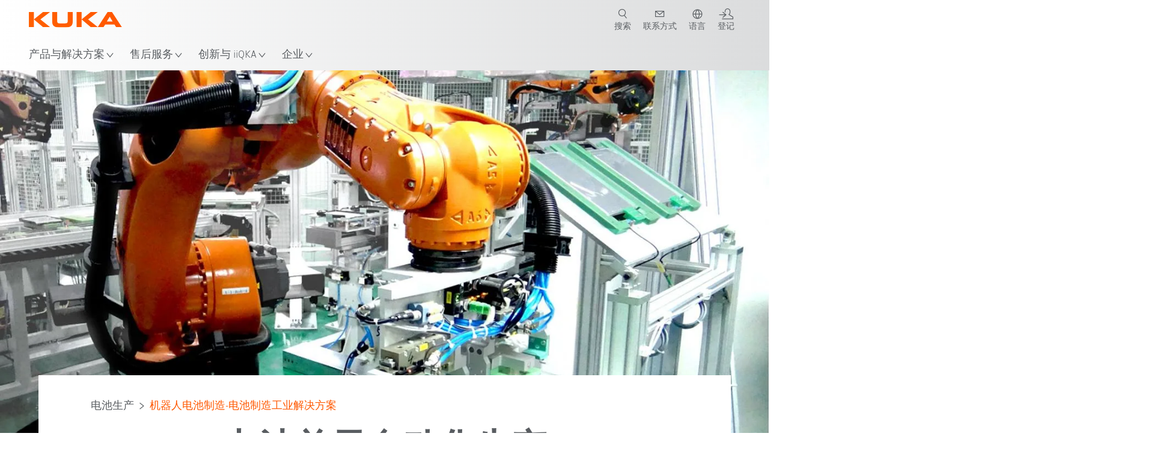

--- FILE ---
content_type: text/html; charset=utf-8
request_url: https://www.kuka.com/zh-sg/industries/battery-production/battery-cells-production
body_size: 36535
content:
<!DOCTYPE html>
	<!--[if lte IE 9]><html class="ie" lang="zh-SG"><![endif]-->
<!--[if (!IE)|(IEMobile)]><!--><html class="no-ie" lang="zh-SG" ><!--<![endif]-->
<head>
	<title>机器人电池制造-电池制造工业解决方案 | KUKA</title>
	<meta http-equiv="Content-Type" content="text/html; charset=utf-8"/>
    <meta http-equiv="X-UA-Compatible" content="IE=edge"/>
	<meta name="description" content="KUKA SE &amp; Co. KGaA工业机器人，电池单元自动化生产解决方案，提供标准电池、紧凑型电池、机器人电池工业解决方案，KUKA 干燥室机器人和洁净室机器人通过了认证，公司累积了数十年深厚的经验并提供全方位服务，为您打造电池单元自动化生产的经济型方案：无论是软包电池、方形电池，还是圆柱形电池。" />
	<meta name="keywords" content="电池制造,电池工业,机器人电池,标准电池,电池解决方案,紧凑型电池" />
	<meta name="robots" content="index, follow" />
	<link rel="preload" as="image" fetchpriority="high" href="/-/media/kuka-corporate/images/industries/batteriecells/kuka_batteriecells.jpg?rev=-1&amp;w=1900&amp;hash=6A7FA9E41118A299402C5912E2F95A32" imagesrcset="/-/media/kuka-corporate/images/industries/batteriecells/kuka_batteriecells.jpg?rev=-1&amp;w=767&amp;hash=8F41A12CCBBA345F3770F29A0FEC9A0C 767w, /-/media/kuka-corporate/images/industries/batteriecells/kuka_batteriecells.jpg?rev=-1&amp;w=1400&amp;hash=6EDD375F56FA7DA2114147344D6883ED 1400w, /-/media/kuka-corporate/images/industries/batteriecells/kuka_batteriecells.jpg?rev=-1&amp;w=1900&amp;hash=6A7FA9E41118A299402C5912E2F95A32 1900w" imagesizes="(min-width: 1px) 100vw">
	<link rel="canonical" href="https://www.kuka.com/zh-sg/industries/battery-production/battery-cells-production" />
	<link rel="alternate" hreflang="x-default" href="https://www.kuka.com/en-de/industries/battery-production/battery-cell-production" />
	<link rel="alternate" hreflang="de" href="https://www.kuka.com/de-de/branchen/batterieproduktion/batteriezellenfertigung" />
	<link rel="alternate" hreflang="en" href="https://www.kuka.com/en-de/industries/battery-production/battery-cell-production" />
	<link rel="alternate" hreflang="es" href="https://www.kuka.com/es-es/sectores/producci%c3%b3n-de-bater%c3%adas/fabricaci%c3%b3n-de-celdas-de-bater%c3%ada" />
	<link rel="alternate" hreflang="fr" href="https://www.kuka.com/fr-fr/secteurs/production-de-batteries/fabrication-de-cellules-de-batteries" />
	<link rel="alternate" hreflang="nl" href="https://www.kuka.com/nl-be/industrie%c3%abn/accuproductie/accucelproductie" />
	<link rel="alternate" hreflang="zh" href="https://www.kuka.cn/zh-cn/industries/battery-production/battery-cells-production" />
	<link rel="alternate" hreflang="zh-SG" href="https://www.kuka.com/zh-sg/industries/battery-production/battery-cells-production" />
	<link rel="alternate" hreflang="zh-TW" href="https://www.kuka.com/zh-tw/industries/battery-production/battery-cells-production" />
	<link rel="alternate" hreflang="cs-CZ" href="https://www.kuka.com/cs-cz/pr%c5%afmyslov%c3%a1-odv%c4%9btv%c3%ad/v%c3%bdroba-bateri%c3%ad/v%c3%bdroba-bateriov%c3%bdch-%c4%8dl%c3%a1nk%c5%af" />
	<link rel="alternate" hreflang="nl-BE" href="https://www.kuka.com/nl-be/industrie%c3%abn/accuproductie/accucelproductie" />
	<link rel="alternate" hreflang="en-AT" href="https://www.kuka.com/en-at/industries/battery-production/battery-cell-production" />
	<link rel="alternate" hreflang="en-BE" href="https://www.kuka.com/en-be/industries/battery-production/battery-cell-production" />
	<link rel="alternate" hreflang="en-CH" href="https://www.kuka.com/en-ch/industries/battery-production/battery-cell-production" />
	<link rel="alternate" hreflang="en-CN" href="https://www.kuka.cn/en-cn/industries/battery-production/battery-cell-production" />
	<link rel="alternate" hreflang="en-DE" href="https://www.kuka.com/en-de/industries/battery-production/battery-cell-production" />
	<link rel="alternate" hreflang="en-AU" href="https://www.kuka.com/en-au/industries/battery-production/battery-cell-production" />
	<link rel="alternate" hreflang="en-CA" href="https://www.kuka.com/en-ca/industries/battery-production/battery-cell-production" />
	<link rel="alternate" hreflang="en-IN" href="https://www.kuka.com/en-in/industries/battery-production/battery-cell-production" />
	<link rel="alternate" hreflang="en-MY" href="https://www.kuka.com/en-my/industries/battery-production/battery-cell-production" />
	<link rel="alternate" hreflang="en-SG" href="https://www.kuka.com/en-sg/industries/battery-production/battery-cell-production" />
	<link rel="alternate" hreflang="en-GB" href="https://www.kuka.com/en-gb/industries/battery-production/battery-cell-production" />
	<link rel="alternate" hreflang="en-US" href="https://www.kuka.com/en-us/industries/battery-production/battery-cell-production" />
	<link rel="alternate" hreflang="en-HU" href="https://www.kuka.com/en-hu/industries/battery-production/battery-cell-production" />
	<link rel="alternate" hreflang="en-SE" href="https://www.kuka.com/en-se/industries/battery-production/battery-cell-production" />
	<link rel="alternate" hreflang="fr-BE" href="https://www.kuka.com/fr-be/secteurs/production-de-batteries/fabrication-de-cellules-de-batteries" />
	<link rel="alternate" hreflang="fr-CA" href="https://www.kuka.com/fr-ca/secteurs/production-de-batteries/fabrication-de-cellules-de-batteries" />
	<link rel="alternate" hreflang="fr-FR" href="https://www.kuka.com/fr-fr/secteurs/production-de-batteries/fabrication-de-cellules-de-batteries" />
	<link rel="alternate" hreflang="fr-CH" href="https://www.kuka.com/fr-ch/secteurs/production-de-batteries/fabrication-de-cellules-de-batteries" />
	<link rel="alternate" hreflang="de-AT" href="https://www.kuka.com/de-at/branchen/batterieproduktion/batteriezellenfertigung" />
	<link rel="alternate" hreflang="de-DE" href="https://www.kuka.com/de-de/branchen/batterieproduktion/batteriezellenfertigung" />
	<link rel="alternate" hreflang="de-CH" href="https://www.kuka.com/de-ch/branchen/batterieproduktion/batteriezellenfertigung" />
	<link rel="alternate" hreflang="hu-HU" href="https://www.kuka.com/hu-hu/ipar%c3%a1gak/akkumulatorgyartas/akkumul%c3%a1torcell%c3%a1k-gy%c3%a1rt%c3%a1sa" />
	<link rel="alternate" hreflang="it-IT" href="https://www.kuka.com/it-it/settori/produzione-di-batterie/produzione-di-celle-per-batterie" />
	<link rel="alternate" hreflang="ja-JP" href="https://www.kuka.com/ja-jp/%e6%a5%ad%e7%a8%ae/%e3%83%90%e3%83%83%e3%83%86%e3%83%aa%e3%83%bc%e7%94%9f%e7%94%a3/%e3%83%90%e3%83%83%e3%83%86%e3%83%aa%e3%83%bc%e3%82%bb%e3%83%ab%e8%a3%bd%e9%80%a0" />
	<link rel="alternate" hreflang="ko-KR" href="https://www.kuka.com/ko-kr/%ec%82%b0%ec%97%85/%eb%b0%b0%ed%84%b0%eb%a6%ac-%ec%83%9d%ec%82%b0/%eb%b0%b0%ed%84%b0%eb%a6%ac-%ec%85%80-%ec%83%9d%ec%82%b0" />
	<link rel="alternate" hreflang="pl-PL" href="https://www.kuka.com/pl-pl/bran%c5%bce/produkcja-akumulator%c3%b3w/produkcja-ogniw-akumulator%c3%b3w" />
	<link rel="alternate" hreflang="zh-CN" href="https://www.kuka.cn/zh-cn/industries/battery-production/battery-cells-production" />
	<link rel="alternate" hreflang="ro-RO" href="https://www.kuka.com/ro-ro/sectoare/produc%c8%9bia-de-baterii/fabricarea-celulelor-de-acumulator" />
	<link rel="alternate" hreflang="sk-SK" href="https://www.kuka.com/sk-sk/odvetvia/v%c3%bdroba-bateri%c3%ad/v%c3%bdroba-bateriov%c3%bdch-%c4%8dl%c3%a1nk%c5%af" />
	<link rel="alternate" hreflang="es-MX" href="https://www.kuka.com/es-mx/sectores/producci%c3%b3n-de-bater%c3%adas/fabricaci%c3%b3n-de-celdas-de-bater%c3%ada" />
	<link rel="alternate" hreflang="es-ES" href="https://www.kuka.com/es-es/sectores/producci%c3%b3n-de-bater%c3%adas/fabricaci%c3%b3n-de-celdas-de-bater%c3%ada" />
	<link rel="alternate" hreflang="sv-SE" href="https://www.kuka.com/sv-se/branscher/batteriproduktion/tillverkning-av-battericeller" />
	<link rel="alternate" hreflang="th-TH" href="https://www.kuka.com/th-th/%e0%b8%ad%e0%b8%b8%e0%b8%95%e0%b8%aa%e0%b8%b2%e0%b8%ab%e0%b8%81%e0%b8%a3%e0%b8%a3%e0%b8%a1/%e0%b8%81%e0%b8%b2%e0%b8%a3%e0%b8%9c%e0%b8%a5%e0%b8%b4%e0%b8%95%e0%b9%81%e0%b8%9a%e0%b8%95%e0%b9%80%e0%b8%95%e0%b8%ad%e0%b8%a3%e0%b8%b5%e0%b9%88/%e0%b8%81%e0%b8%b2%e0%b8%a3%e0%b8%9c%e0%b8%a5%e0%b8%b4%e0%b8%95%e0%b9%80%e0%b8%8b%e0%b8%a5%e0%b8%a5%e0%b9%8c%e0%b9%81%e0%b8%9a%e0%b8%95%e0%b9%80%e0%b8%95%e0%b8%ad%e0%b8%a3%e0%b8%b5%e0%b9%88" />
	<link rel="alternate" hreflang="tr-TR" href="https://www.kuka.com/tr-tr/end%c3%bcstriler/ak%c3%bc-%c3%bcretimi/batarya-h%c3%bccresi-%c3%bcretimi" />
	<link rel="alternate" hreflang="zh-MY" href="https://www.kuka.com/zh-my/industries/battery-production/battery-cells-production" />
	<link rel="alternate" hreflang="pt-BR" href="https://www.kuka.com/pt-br/ramos-de-atividade/produ%c3%a7%c3%a3o-de-baterias/fabrica%c3%a7%c3%a3o-de-c%c3%a9lulas-de-bateria" />
	<link rel="alternate" hreflang="pt-PT" href="https://www.kuka.com/pt-pt/ramos-de-atividade/produ%c3%a7%c3%a3o-de-baterias/fabrica%c3%a7%c3%a3o-de-c%c3%a9lulas-de-bateria" />
	<link rel="alternate" hreflang="vi-VN" href="https://www.kuka.com/vi-vn/ng%c3%a0nh-c%c3%b4ng-nghi%e1%bb%87p/san-xuat-pin/l%e1%ba%afp-r%c3%a1p-%c3%b4-pin" />
	
	<link rel="preload" href="/assets/fonts/KUKA-Bulo_web.woff2" as="font" type="font/woff2" crossorigin />
	<link rel="preload" href="/assets/fonts/KUKA-Bulo_Bold_web.woff2" as="font" type="font/woff2" crossorigin />
	<link rel="preload" href="/assets/fonts/KUKA-Brand_Iconfont.woff2?bvejt7" as="font" type="font/woff2" crossorigin />
	
    <meta name="viewport" id="viewport-meta" content="width=device-width, initial-scale=1.0"/>
    <meta name="content-language" content="zh-SG" />
	<meta name="language" content="zh-SG"/>
    <!-- facebook -->
    
    
    <!-- OpenGraph -->
    <meta property="og:url" content="https://www.kuka.com/zh-sg/industries/battery-production/battery-cells-production"/>
    <meta property="og:site_name" content="KUKA"/>
	<meta property="og:title" content="机器人电池制造-电池制造工业解决方案 | KUKA"/>
	<meta property="og:image" content="https://www.kuka.com/-/media/kuka-corporate/images/industries/batteriecells/kuka_batteriecells.jpg?rev=-1&amp;hash=5580330DCFBDB56084651F8E8992B336"/>
    <meta property="og:description" content="KUKA SE &amp; Co. KGaA工业机器人，电池单元自动化生产解决方案，提供标准电池、紧凑型电池、机器人电池工业解决方案，KUKA 干燥室机器人和洁净室机器人通过了认证，公司累积了数十年深厚的经验并提供全方位服务，为您打造电池单元自动化生产的经济型方案：无论是软包电池、方形电池，还是圆柱形电池。"/>
	<meta property="og:type" content="WebPage"/>
	

	
	
	<link rel="icon" href="/-/media/kuka-corporate/images/home/logos/kuka-favicon.ico?rev=723e03f926f54389ba60d3deaf48d929&amp;hash=F5B59E6A9CEC35C649F430E03BB2B651">
	<link rel="shortcut icon" href="/-/media/kuka-corporate/images/home/logos/kuka-favicon.ico?rev=723e03f926f54389ba60d3deaf48d929&amp;hash=F5B59E6A9CEC35C649F430E03BB2B651">
	<link rel="apple-touch-icon-precomposed" href="/-/media/kuka-corporate/images/home/logos/kuka_touchicon-152.png?rev=-1&amp;hash=5135E265176254D8D1CACD2DB725D193"/>
	<link rel="apple-touch-icon" href="/-/media/kuka-corporate/images/home/logos/kuka_touchicon-152.png?rev=-1&amp;hash=5135E265176254D8D1CACD2DB725D193"/>
	<meta name="msapplication-TileColor" content="#FFFFFF">
	<meta name="msapplication-TileImage" content="/-/media/kuka-corporate/images/home/logos/kuka_touchicon-152.png?rev=-1&amp;hash=5135E265176254D8D1CACD2DB725D193">
	<meta name="msapplication-config" content="/zh-sg/browserconfig">
	<link rel="manifest" href="/zh-sg/manifest">
	<meta name="theme-color" content="#FF5800">
	
	<style>
		:lang(zh-SG){ font-family:'kuka-bulo', Calibri, Segoe UI, Helvetica, Arial, Sans-Serif }
		
	</style>
	<link rel="stylesheet" href="/frontend/dist/app.css?v=5.19.1" type="text/css" />
	
    <!-- Google Site Verification -->
<meta name="google-site-verification" content="eqDP84ikUtn04eG8RyydTpSeDAw4UoNFH8f8ARWzNaI" />
<!-- End Google Site Verification -->
<!-- Google Tag Manager -->
<script type="text/plain" data-cookiecategory="marketing">
if ( document.querySelector('html').getAttribute("lang") != "zh-CN" && document.querySelector('html').getAttribute("lang") != "en-CN" )
{
(function(w,d,s,l,i){w[l]=w[l]||[];w[l].push({'gtm.start':
new Date().getTime(),event:'gtm.js'});var f=d.getElementsByTagName(s)[0],
j=d.createElement(s),dl=l!='dataLayer'?'&l='+l:'';j.async=true;j.src=
'https://www.googletagmanager.com/gtm.js?id='+i+dl;f.parentNode.insertBefore(j,f);
})(window,document,'script','dataLayer','GTM-PD2NWFW');
}
</script>
<!-- End Google Tag Manager -->
	<script>
		var cookieGdpr = {
			cookieNotice: "该内容由于您的 Cookie 设置不可用。",
			consentBtnLabel: "允许使用Cookies"
		};
	</script>
	<script>
	 window.dataLayer = window.dataLayer || [];
	 window.dataLayer.push({
	  'event': 'cms-url',
	  'language': 'zh-sg',
	  'path': '/kuka internet/home/industries/battery production/battery cells production',
	  'id': '924E38E56D5B4AFBA04EAE22DED64B79'
	 });
	</script>
	<script type="application/ld+json">
	[{"@context":"https://schema.org","@type":"Organization","name":"KUKA","url":"/zh-sg","logo":"https://www.kuka.com/-/media/kuka-corporate/images/home/logos/kuka_logo.svg?rev=-1&w=1400&hash=FEA5DB9D94663DFDDE1761A95DF1B186","description":"KUKA 是全球领先的智能机器人、设备和系统技术供货商之一，持续致力于推动工业数字化进程。","address":{"@type":"PostalAddress","streetAddress":"10C Enterprise Road","addressLocality":"629829 Singapore","addressCountry":"Singapore"},"contactPoint":{"@type":"ContactPoint","telephone":"+65 6686 3989"},"sameAs":["https://www.facebook.com/KUKAGlobal/","https://www.linkedin.com/company/kukaglobal","https://www.youtube.com/c/KukaRobotGroup/?sub_confirmation=1","","https://mp.weixin.qq.com/mp/profile_ext?action=home&__biz=MjM5MDEyMzM4OQ==&scene=110#wechat_redirect"],"telephone":"+86 400 820 8865"},{"@context":"https://schema.org","@type":"WebPage","name":"机器人电池制造-电池制造工业解决方案 | KUKA","url":"https://www.kuka.com/zh-sg/industries/battery-production/battery-cells-production","headline":"电池单元自动化生产","description":"KUKA SE & Co. KGaA工业机器人，电池单元自动化生产解决方案，提供标准电池、紧凑型电池、机器人电池工业解决方案，KUKA 干燥室机器人和洁净室机器人通过了认证，公司累积了数十年深厚的经验并提供全方位服务，为您打造电池单元自动化生产的经济型方案：无论是软包电池、方形电池，还是圆柱形电池。","potentialAction":{"@type":"SearchAction","target":"https://www.kuka.com/zh-sg/search-results-page?q={search_term_string}","query-input":"required name=search_term_string"}},{"@context":"https://schema.org","@type":"BreadcrumbList","itemListElement":[{"@type":"ListItem","position":1,"item":{"@id":"/zh-sg","name":"主页"}},{"@type":"ListItem","position":2,"item":{"@id":"/zh-sg/industries","name":"行业"}},{"@type":"ListItem","position":3,"item":{"@id":"/zh-sg/industries/battery-production","name":"电池生产"}},{"@type":"ListItem","position":4,"item":{"@id":"/zh-sg/industries/battery-production/battery-cells-production","name":"机器人电池制造-电池制造工业解决方案"}}]},{"@context":"https://schema.org","@type":"Article","mainEntityOfPage":null,"headline":"电池单元自动化生产","image":["https://www.kuka.com/-/media/kuka-corporate/images/industries/batteriecells/kuka_batteriecells.jpg?rev=-1&hash=5580330DCFBDB56084651F8E8992B336"],"datePublished":"2025-06-26T09:33:53Z","dateModified":"2025-10-27T12:05:22Z","isPartOf":null}]
	</script>

	
	
<link rel="stylesheet" href="/dist/cookieconsent.kuka.css" fetchpriority="high" />

<script defer src="/assets/cookieconsent/cookieconsent.js" fetchpriority="high"></script>

<script>
    document.documentElement.classList.add('cc-kuka');	// Do not remove!
    document.documentElement.classList.add('cc-kuka');	// cc-kuka, cc-swisslog, cc-healthcare, cc-translogic

    window.addEventListener('load', function () {
    	const cc = initCookieConsent();
    	const options = {
    		autoclear_cookies: true,
    		// autorun: true,                          					// default: true
			cookie_domain: '.kuka.com', 					    // Enter base domain
    		// cookie_expiration: 182,                 					// default: 182 (days)
			cookie_name: 'gdpr_settings',               				// default: 'gdpr_settings'
    		// cookie_necessary_only_expiration: 182   					// default: disabled
    		// cookie_path: '/',                       					// default: root
    		// cookie_same_site: 'Lax',                					// default: 'Lax'
    		current_lang: 'zh-SG',								// Required, adapt to fit your needs
    		// hide_from_bots: true,                   					// default: true
    		languages: {},							   					// Required, do not remove
    		page_scripts: true,											// Required, do not remove

    		// How consent and settings modals are displayed:
    		gui_options: {
    			consent_modal: {
    				layout: 'cloud',               		// box / cloud / bar
    				position: 'bottom center',     		// left / right / center + top / middle / bottom
    				transition: 'zoom'           		// slide / zoom
    			},
    			settings_modal: {
    				layout: 'box',                 		// bar / box
    				// position: 'left',              	// left / right
    				transition: 'zoom'             		// slide / zoom
    			}
    		},

			// Dispatch events when user interacts with the consent modal:
			onAccept: (cookie) => {
				const acceptEvent = new CustomEvent('cookieConsentAccept', { detail: { cookie, cc: window.cc } });
				document.dispatchEvent(acceptEvent);
			},
			onChange: (cookie, changed_categories) => {
				const changeEvent = new CustomEvent('cookieConsentChange', { detail: { cookie, changed_categories, cc: window.cc } });
				document.dispatchEvent(changeEvent);
			},
    	};

    	fetch(`/api/cxxkxxcxnsxnt/kuka?sc_lang=${options.current_lang}`)
    		.then(response => response.json())
    		.then(data => {
    			options.languages[options.current_lang] = data;
    			cc.run(options);
                window.cc = cc; // Make cc available after it has executed.
    		})
    		.catch(error => {
    			console.error('Error in fetching Cookie Consent config:', error);
    		});
    });
</script>

	

</head>

<body class="mod mod-layout " data-connectors="responsive, toggle">
	

	

	
	
	<header class="o-header js-header">
	
	<nav class="mod mod-nav-next" data-connectors="toggle">
	
	<div class="js-menu mod-nav-next__menu" data-menu-id="E3E5D7E6AA1D43C5B285422A63DA3B1Cmenu">
		
		<div class="mod-nav-next__menu__tabs">
			<ul class="container list-unstyled tabs__list">
				
				<li class="tabs__list__item">
					<button
						type="button"
						class="js-menuTabBtn item__btn "
						data-tab-target="AC151350259545CFB0DFA9C489793FE2tab"
					>
						产品
					</button>
				</li>
				
				<li class="tabs__list__item">
					<button
						type="button"
						class="js-menuTabBtn item__btn item__btn--active"
						data-tab-target="B835CBBEC095491FA2C7FD324FFCD828tab"
					>
						行业
					</button>
				</li>
				
				<li class="tabs__list__item">
					<button
						type="button"
						class="js-menuTabBtn item__btn "
						data-tab-target="4CC5145FCEF6487393F3B6A1C3F5E4B9tab"
					>
						应用程序
					</button>
				</li>
				
			</ul>
		</div>
		

		<div class="container mod-nav-next__menu__content">
			
			
			<!-- TABS -->
			<div class="js-contentLeft js-menuTab content__left " data-tab-id="AC151350259545CFB0DFA9C489793FE2tab">
				<!-- <div class="content__left__title">
					<a href="https://www.kuka.com/zh-sg/products">产品&amp;成果</a>
				</div> -->
				<div class="js-columns content__left__columns">
					<div class="js-column columns__col columns__col--menu">
						<ul class="js-menuColumnList list-unstyled columns__col__list"></ul>
					</div>
					<div class="js-column columns__col columns__col--tabs">
						<button type="button" class="js-backLink columns__col__backLink">
							<span class="icon-backward"></span>
							产品与解决方案
						</button>
						<ul class="list-unstyled columns__col__list">
							
							<li class="list__item">
								<button
									type="button"
									class="js-link list__item__link list__item__link--tab"
									data-tab-target="AC151350259545CFB0DFA9C489793FE2tab"
								>
									产品
									<span class="icon-arrow-right"></span>
								</button>
							</li>
							
							<li class="list__item">
								<button
									type="button"
									class="js-link list__item__link list__item__link--tab"
									data-tab-target="B835CBBEC095491FA2C7FD324FFCD828tab"
								>
									行业
									<span class="icon-arrow-right"></span>
								</button>
							</li>
							
							<li class="list__item">
								<button
									type="button"
									class="js-link list__item__link list__item__link--tab"
									data-tab-target="4CC5145FCEF6487393F3B6A1C3F5E4B9tab"
								>
									应用程序
									<span class="icon-arrow-right"></span>
								</button>
							</li>
							
						</ul>
					</div>
					
	<div class="js-column columns__col" data-column-id="C1291DDB00034A9BA833E2F1C8040B08col">
		<button type="button" class="js-backLink columns__col__backLink">
			<span class="icon-backward"></span>
			产品
		</button>
		<ul class="list-unstyled columns__col__list">
	
	<li class="list__item">
		<a
			href="/zh-sg/products/robotics-systems"
			target=""
			class="js-link list__item__link  list__item__link--items"
			data-item-id="57EDED0740784DF7B41EA19D63435D69"
		>
			机器人系统
			
			<span class="icon-arrow-right"></span>
			
		</a>
	</li>
	
	<li class="list__item">
		<a
			href="/zh-sg/products/autonomous-mobile-robots-amr"
			target=""
			class="js-link list__item__link  list__item__link--items"
			data-item-id="2DA565D17DBD42ECA9DD29616909DCAA"
		>
			自主移动机器人 (AMR)
			
			<span class="icon-arrow-right"></span>
			
		</a>
	</li>
	
	<li class="list__item">
		<a
			href="/zh-sg/products/production-machines"
			target=""
			class="js-link list__item__link  list__item__link--items"
			data-item-id="6276809EE0934A2BBBE8FC64DA7D379C"
		>
			加工机
			
			<span class="icon-arrow-right"></span>
			
		</a>
	</li>
	
	<li class="list__item">
		<a
			href="/zh-sg/products/production-systems"
			target=""
			class="js-link list__item__link  list__item__link--items"
			data-item-id="9C920C8F2588415C83C29EBBF865F95F"
		>
			生产设备
			
			<span class="icon-arrow-right"></span>
			
		</a>
	</li>
	
</ul>

	</div>
	
		
	
		
	
		
	
		
	


				</div>
			</div>
			<!-- /TABS -->
			
			<!-- TABS -->
			<div class="js-contentLeft js-menuTab content__left content__left--active" data-tab-id="B835CBBEC095491FA2C7FD324FFCD828tab">
				<!-- <div class="content__left__title">
					<a href="https://www.kuka.com/zh-sg/industries">行业</a>
				</div> -->
				<div class="js-columns content__left__columns">
					<div class="js-column columns__col columns__col--menu">
						<ul class="js-menuColumnList list-unstyled columns__col__list"></ul>
					</div>
					<div class="js-column columns__col columns__col--tabs">
						<button type="button" class="js-backLink columns__col__backLink">
							<span class="icon-backward"></span>
							产品与解决方案
						</button>
						<ul class="list-unstyled columns__col__list">
							
							<li class="list__item">
								<button
									type="button"
									class="js-link list__item__link list__item__link--tab"
									data-tab-target="AC151350259545CFB0DFA9C489793FE2tab"
								>
									产品
									<span class="icon-arrow-right"></span>
								</button>
							</li>
							
							<li class="list__item">
								<button
									type="button"
									class="js-link list__item__link list__item__link--tab"
									data-tab-target="B835CBBEC095491FA2C7FD324FFCD828tab"
								>
									行业
									<span class="icon-arrow-right"></span>
								</button>
							</li>
							
							<li class="list__item">
								<button
									type="button"
									class="js-link list__item__link list__item__link--tab"
									data-tab-target="4CC5145FCEF6487393F3B6A1C3F5E4B9tab"
								>
									应用程序
									<span class="icon-arrow-right"></span>
								</button>
							</li>
							
						</ul>
					</div>
					
	<div class="js-column columns__col" data-column-id="F5AA224DC7E64EB4A90AA88CED61B9ABcol">
		<button type="button" class="js-backLink columns__col__backLink">
			<span class="icon-backward"></span>
			行业
		</button>
		<ul class="list-unstyled columns__col__list">
	
	<li class="list__item">
		<a
			href="/zh-sg/industries/automotive"
			target=""
			class="js-link list__item__link  list__item__link--items"
			data-item-id="F451C01FE0B04334BBEA44E07528788B"
		>
			汽车行业
			
			<span class="icon-arrow-right"></span>
			
		</a>
	</li>
	
	<li class="list__item">
		<a
			href="/zh-sg/industries/automatisierter-modularer-hausbau"
			target=""
			class="js-link list__item__link  "
			data-item-id="5BF33D31EE664DBF87431B559BF1E55D"
		>
			自动化房屋建造
			
		</a>
	</li>
	
	<li class="list__item">
		<a
			href="/zh-sg/industries/robots-in-medicine"
			target=""
			class="js-link list__item__link  list__item__link--items"
			data-item-id="8C1674CB4963416FBCCBB996CFC17B94"
		>
			保健
			
			<span class="icon-arrow-right"></span>
			
		</a>
	</li>
	
	<li class="list__item">
		<a
			href="/zh-sg/industries/elektronik"
			target=""
			class="js-link list__item__link  list__item__link--items"
			data-item-id="8EF4EE1AE3644F3C9BF6CC5E45128718"
		>
			电子工业
			
			<span class="icon-arrow-right"></span>
			
		</a>
	</li>
	
	<li class="list__item">
		<a
			href="/zh-sg/industries/battery-production"
			target=""
			class="js-link list__item__link list__item__link--active list__item__link--items"
			data-item-id="C1F0FA22C2504800968BF497D32FA77B"
		>
			电池生产
			
			<span class="icon-arrow-right"></span>
			
		</a>
	</li>
	
	<li class="list__item">
		<a
			href="/zh-sg/industries/e-commerce"
			target=""
			class="js-link list__item__link  "
			data-item-id="CAEE280EB417432AB98CDF4E6C7A1657"
		>
			电子商务和零售物流
			
		</a>
	</li>
	
	<li class="list__item">
		<a
			href="/zh-sg/industries/consumer-goods-industry"
			target=""
			class="js-link list__item__link  list__item__link--items"
			data-item-id="A8372008A8514A31A96EB877C07FA383"
		>
			消费品行业
			
			<span class="icon-arrow-right"></span>
			
		</a>
	</li>
	
	<li class="list__item">
		<a
			href="/zh-sg/industries/metal-industry"
			target=""
			class="js-link list__item__link  list__item__link--items"
			data-item-id="4928728031D24F2A9AEB6B768710B09D"
		>
			金属行业
			
			<span class="icon-arrow-right"></span>
			
		</a>
	</li>
	
	<li class="list__item">
		<a
			href="/zh-sg/industries/weitere-branchen"
			target=""
			class="js-link list__item__link  list__item__link--items"
			data-item-id="F58E0CA753CC4F11A7388B204F6C9FFA"
		>
			其他行业
			
			<span class="icon-arrow-right"></span>
			
		</a>
	</li>
	
	<li class="list__item">
		<a
			href="/zh-sg/industries/system-partners"
			target=""
			class="js-link list__item__link  "
			data-item-id="95095200B63E4E2D80848825FC549AD1"
		>
			KUKA合作伙伴
			
		</a>
	</li>
	
</ul>

	</div>
	
		
	
		
	
		
	
		
	
		
			
				<div class="js-column columns__col" data-column-id="C1F0FA22C2504800968BF497D32FA77B">
					<button type="button" class="js-backLink columns__col__backLink">
						<span class="icon-backward"></span>
						行业
					</button>
					<ul class="list-unstyled columns__col__list">
	
	<li class="list__item">
		<a
			href="/zh-sg/industries/battery-production"
			target=""
			class="js-link list__item__link  "
			data-item-id="C1F0FA22C2504800968BF497D32FA77B-first"
		>
			电池生产
			
		</a>
	</li>
	
	<li class="list__item">
		<a
			href="/zh-sg/industries/battery-production/battery-cells-production"
			target=""
			class="js-link list__item__link list__item__link--active "
			data-item-id="924E38E56D5B4AFBA04EAE22DED64B79"
		>
			电池单元生产
			
		</a>
	</li>
	
</ul>

				</div>
				
					
				
					
						
					
				
			
		
	
		
	
		
	
		
	
		
	
		
	


				</div>
			</div>
			<!-- /TABS -->
			
			<!-- TABS -->
			<div class="js-contentLeft js-menuTab content__left " data-tab-id="4CC5145FCEF6487393F3B6A1C3F5E4B9tab">
				<!-- <div class="content__left__title">
					<a href="https://www.kuka.com/zh-sg/applications">应用程序</a>
				</div> -->
				<div class="js-columns content__left__columns">
					<div class="js-column columns__col columns__col--menu">
						<ul class="js-menuColumnList list-unstyled columns__col__list"></ul>
					</div>
					<div class="js-column columns__col columns__col--tabs">
						<button type="button" class="js-backLink columns__col__backLink">
							<span class="icon-backward"></span>
							产品与解决方案
						</button>
						<ul class="list-unstyled columns__col__list">
							
							<li class="list__item">
								<button
									type="button"
									class="js-link list__item__link list__item__link--tab"
									data-tab-target="AC151350259545CFB0DFA9C489793FE2tab"
								>
									产品
									<span class="icon-arrow-right"></span>
								</button>
							</li>
							
							<li class="list__item">
								<button
									type="button"
									class="js-link list__item__link list__item__link--tab"
									data-tab-target="B835CBBEC095491FA2C7FD324FFCD828tab"
								>
									行业
									<span class="icon-arrow-right"></span>
								</button>
							</li>
							
							<li class="list__item">
								<button
									type="button"
									class="js-link list__item__link list__item__link--tab"
									data-tab-target="4CC5145FCEF6487393F3B6A1C3F5E4B9tab"
								>
									应用程序
									<span class="icon-arrow-right"></span>
								</button>
							</li>
							
						</ul>
					</div>
					
	<div class="js-column columns__col" data-column-id="DD41DB84774846F89A1900D6786BA8CAcol">
		<button type="button" class="js-backLink columns__col__backLink">
			<span class="icon-backward"></span>
			应用程序
		</button>
		<ul class="list-unstyled columns__col__list">
	
	<li class="list__item">
		<a
			href="/zh-sg/applications/joining-process-automation"
			target=""
			class="js-link list__item__link  list__item__link--items"
			data-item-id="093D2F6B1A054368AA5F3F7291CFFE33"
		>
			接合工艺
			
			<span class="icon-arrow-right"></span>
			
		</a>
	</li>
	
	<li class="list__item">
		<a
			href="/zh-sg/applications/joining-process-automation/welding-robot"
			target=""
			class="js-link list__item__link  list__item__link--items"
			data-item-id="99D60750630E4514BE3A2F59BF898D83"
		>
			焊接
			
			<span class="icon-arrow-right"></span>
			
		</a>
	</li>
	
	<li class="list__item">
		<a
			href="/zh-sg/applications/handling-automation"
			target=""
			class="js-link list__item__link  list__item__link--items"
			data-item-id="A30EE5E4CBE24A629C392CAC61207420"
		>
			处理
			
			<span class="icon-arrow-right"></span>
			
		</a>
	</li>
	
	<li class="list__item">
		<a
			href="/zh-sg/applications/mechanical-processing"
			target=""
			class="js-link list__item__link  list__item__link--items"
			data-item-id="67B0F6620E414CE0A9296B1FA151CA90"
		>
			机械加工
			
			<span class="icon-arrow-right"></span>
			
		</a>
	</li>
	
	<li class="list__item">
		<a
			href="/zh-sg/applications/quality-inspection"
			target=""
			class="js-link list__item__link  "
			data-item-id="D166ADD05FAC4B569B15ADEC118BC77C"
		>
			质检
			
		</a>
	</li>
	
	<li class="list__item">
		<a
			href="/zh-sg/applications/coating-painting-bonding"
			target=""
			class="js-link list__item__link  "
			data-item-id="ACB84431387243CEA42F2D5D567C30A5"
		>
			应用 / 喷漆 / 涂胶
			
		</a>
	</li>
	
	<li class="list__item">
		<a
			href="/zh-sg/applications/cutting-shearing"
			target=""
			class="js-link list__item__link  list__item__link--items"
			data-item-id="020902C179D84C17AF1A86050655C90E"
		>
			切割 / 分离
			
			<span class="icon-arrow-right"></span>
			
		</a>
	</li>
	
	<li class="list__item">
		<a
			href="/zh-sg/applications/robot-special-environmental-conditions"
			target=""
			class="js-link list__item__link  list__item__link--items"
			data-item-id="D5BEA0A632D7419C95ABCE47507DBA25"
		>
			特殊环境条件
			
			<span class="icon-arrow-right"></span>
			
		</a>
	</li>
	
	<li class="list__item">
		<a
			href="/zh-sg/applications/other-robot-applications"
			target=""
			class="js-link list__item__link  list__item__link--items"
			data-item-id="CDAF8864A24C499198F1B29A3C6613D8"
		>
			其他应用
			
			<span class="icon-arrow-right"></span>
			
		</a>
	</li>
	
</ul>

	</div>
	
		
	
		
	
		
	
		
	
		
	
		
	
		
	
		
	
		
	


				</div>
			</div>
			<!-- /TABS -->
			
			
			
			<!-- TEASERS -->
			<div class="content__right">
				<strong class="js-teasersTitle content__right__title">了解更多</strong>
<ul class="list-unstyled content__right__teasers">
	
	<li class="teasers__item">
		<a href="" target="_blank" class="teasers__item__link" style="background-image: url(/-/media/kuka-corporate/images/guided-selling/kuka-pickcontrol-application.jpg?rev=-1&amp;w=320&amp;hash=4D61EE8FFCC88C46E624BA7EAD1B8FDD)">
			<span class="link__label">Robot Guide</span>
		</a>
	</li>
	
	<li class="teasers__item">
		<a href="/zh-sg/industries/loesungsdatenbank" target="" class="teasers__item__link" style="background-image: url(/-/media/kuka-corporate/images/industries/automotive/kuka-automation-in-the-industry.jpg?rev=-1&amp;w=320&amp;hash=9C0800FFC5507543A4E92F184A16BCB4)">
			<span class="link__label">解决方案数据库</span>
		</a>
	</li>
	
	<li class="teasers__item">
		<a href="/zh-sg/industries/kuka-partner" target="" class="teasers__item__link" style="background-image: url(/-/media/kuka-corporate/images/industries/system-partner/kuka-system-partner-header-picture.png?rev=-1&amp;w=320&amp;hash=0F15A45FBF3978E5F08A453268DB0701)">
			<span class="link__label">KUKA 合作伙伴</span>
		</a>
	</li>
	
</ul>

			</div>
			<!-- /TEASERS -->
			
		</div>
	</div>
	
	<div class="js-menu mod-nav-next__menu" data-menu-id="83BE6159B0524E71BC26977F32AC8A03menu">
		

		<div class="container mod-nav-next__menu__content">
			
			<!-- ONLY COLUMNS -->
			<div class="js-contentLeft content__left content__left--active">
				<div class="content__left__title">
					<a href="https://www.kuka.com/zh-sg/services">售后服务</a>
				</div>
				<div class="js-columns content__left__columns">
					<div class="js-column columns__col columns__col--menu">
						<ul class="js-menuColumnList list-unstyled columns__col__list"></ul>
					</div>
					
	<div class="js-column columns__col" data-column-id="83BE6159B0524E71BC26977F32AC8A03col">
		<button type="button" class="js-backLink columns__col__backLink">
			<span class="icon-backward"></span>
			售后服务
		</button>
		<ul class="list-unstyled columns__col__list">
	
	<li class="list__item">
		<a
			href="/zh-sg/services/technical-hotline-consulting"
			target=""
			class="js-link list__item__link  "
			data-item-id="EF90366F509A473F9378EC939C53FB9A"
		>
			技术热线和咨询
			
		</a>
	</li>
	
	<li class="list__item">
		<a
			href="/zh-sg/services/my-kuka-new"
			target=""
			class="js-link list__item__link  "
			data-item-id="3E5373468B134CB3BF74F12A0ACC021A"
		>
			my.KUKA 客户门户
			
		</a>
	</li>
	
	<li class="list__item">
		<a
			href="/zh-sg/services/downloads"
			target=""
			class="js-link list__item__link  "
			data-item-id="ED1FDFF1BEAF4BECBDA565A285F099F1"
		>
			下载
			
		</a>
	</li>
	
	<li class="list__item">
		<a
			href="/zh-sg/services/college-door"
			target=""
			class="js-link list__item__link  list__item__link--items"
			data-item-id="5127C3F5C3DE41CBB17F3050A6A07CFF"
		>
			KUKA 学院
			
			<span class="icon-arrow-right"></span>
			
		</a>
	</li>
	
	<li class="list__item">
		<a
			href="/zh-sg/services/kuka-used-robots"
			target=""
			class="js-link list__item__link  "
			data-item-id="FE169E1F464E4E519C7038433C50AB8B"
		>
			KUKA 二手机器人
			
		</a>
	</li>
	
	<li class="list__item">
		<a
			href="/zh-sg/services/spare-parts"
			target=""
			class="js-link list__item__link  "
			data-item-id="378C4EC61CF94891ACD1C966629972B6"
		>
			备件
			
		</a>
	</li>
	
	<li class="list__item">
		<a
			href="/zh-sg/services/service_roboter-und-maschinen"
			target=""
			class="js-link list__item__link  list__item__link--items"
			data-item-id="13EE1161FD7840E59678D2FBB9C1CEF5"
		>
			机器人和机器的服务
			
			<span class="icon-arrow-right"></span>
			
		</a>
	</li>
	
	<li class="list__item">
		<a
			href="/zh-sg/services/circular-services"
			target=""
			class="js-link list__item__link  "
			data-item-id="E1D79D2C084F4A52B7E13E7437D3C650"
		>
			循环服务
			
		</a>
	</li>
	
	<li class="list__item">
		<a
			href="/zh-sg/services/system-service"
			target=""
			class="js-link list__item__link  "
			data-item-id="29F0029CDFDE4F2A8ABFD4E8EB8132CC"
		>
			设备服务
			
		</a>
	</li>
	
	<li class="list__item">
		<a
			href="/zh-sg/services/cybersecurity"
			target=""
			class="js-link list__item__link  "
			data-item-id="04720387C03046B08CCB22F1073C6B9C"
		>
			网络安全
			
		</a>
	</li>
	
	<li class="list__item">
		<a
			href="/zh-sg/services/customer-service-contacts"
			target=""
			class="js-link list__item__link  "
			data-item-id="456D5D33669E4901918496369322D980"
		>
			KUKA全球客户服务
			
		</a>
	</li>
	
</ul>

	</div>
	
		
	
		
	
		
	
		
	
		
	
		
	
		
	
		
	
		
	
		
	
		
	


				</div>
			</div>
			<!-- /ONLY COLUMNS -->
			
			
			<!-- TEASERS -->
			<div class="content__right">
				<strong class="js-teasersTitle content__right__title">了解更多</strong>
<ul class="list-unstyled content__right__teasers">
	
	<li class="teasers__item">
		<a href="/zh-sg/services/my-kuka-new" target="" class="teasers__item__link" style="background-image: url(/-/media/kuka-corporate/images/customer-services/mykuka_stage_signet_top_3200x1800.jpg?rev=-1&amp;w=320&amp;hash=83BB95D48985A6125338C496E19F40B8)">
			<span class="link__label">my.KUKA</span>
		</a>
	</li>
	
	<li class="teasers__item">
		<a href="/zh-sg/services/downloads" target="" class="teasers__item__link" style="background-image: url(/-/media/kuka-corporate/images/customer-services/download_center.jpg?rev=-1&amp;w=320&amp;hash=AB2D4465C1E28C276591969F0826DEDB)">
			<span class="link__label">下载</span>
		</a>
	</li>
	
	<li class="teasers__item">
		<a href="/zh-sg/services/customer-service-contacts" target="" class="teasers__item__link" style="background-image: url(/-/media/kuka-corporate/images/customer-services/kuka_services.jpg?rev=e47fe592aafb4bb584dab74c319ac5b5&amp;w=320&amp;hash=2D1C0483091030A4A43892649A97EE60)">
			<span class="link__label">客户服务</span>
		</a>
	</li>
	
</ul>

			</div>
			<!-- /TEASERS -->
			
		</div>
	</div>
	
	<div class="js-menu mod-nav-next__menu" data-menu-id="982A2CD7AA314359B9DBBEE1948443E6menu">
		

		<div class="container mod-nav-next__menu__content">
			
			<!-- ONLY COLUMNS -->
			<div class="js-contentLeft content__left content__left--active">
				<div class="content__left__title">
					<a href="https://www.kuka.com/zh-sg/future-production">创新与 iiQKA</a>
				</div>
				<div class="js-columns content__left__columns">
					<div class="js-column columns__col columns__col--menu">
						<ul class="js-menuColumnList list-unstyled columns__col__list"></ul>
					</div>
					
	<div class="js-column columns__col" data-column-id="982A2CD7AA314359B9DBBEE1948443E6col">
		<button type="button" class="js-backLink columns__col__backLink">
			<span class="icon-backward"></span>
			创新与 iiQKA
		</button>
		<ul class="list-unstyled columns__col__list">
	
	<li class="list__item">
		<a
			href="/zh-sg/future-production/ai-automation"
			target=""
			class="js-link list__item__link  "
			data-item-id="4145C48001F64498901BC2097BB47F86"
		>
			人工智能自动化
			
		</a>
	</li>
	
	<li class="list__item">
		<a
			href="/zh-sg/future-production/iiqka-robots-for-the-people"
			target=""
			class="js-link list__item__link  list__item__link--items"
			data-item-id="12E59D80496542599B710F80D407691F"
		>
			iiQKA: 服务于人的机器人
			
			<span class="icon-arrow-right"></span>
			
		</a>
	</li>
	
	<li class="list__item">
		<a
			href="/zh-sg/future-production/industrial-automation-of-production"
			target=""
			class="js-link list__item__link  list__item__link--items"
			data-item-id="A058EC85200147FA9099B5C5E72BC289"
		>
			生产自动化
			
			<span class="icon-arrow-right"></span>
			
		</a>
	</li>
	
	<li class="list__item">
		<a
			href="/zh-sg/future-production/mensch-roboter-kollaboration"
			target=""
			class="js-link list__item__link  list__item__link--items"
			data-item-id="A3645BD7050E4F55BAFC0D2A1AF7393C"
		>
			人机协作
			
			<span class="icon-arrow-right"></span>
			
		</a>
	</li>
	
</ul>

	</div>
	
		
	
		
	
		
	
		
	


				</div>
			</div>
			<!-- /ONLY COLUMNS -->
			
			
		</div>
	</div>
	
	<div class="js-menu mod-nav-next__menu" data-menu-id="4F5D6B85555C4A26AC23181FDAC07536menu">
		

		<div class="container mod-nav-next__menu__content">
			
			<!-- ONLY COLUMNS -->
			<div class="js-contentLeft content__left content__left--active">
				<div class="content__left__title">
					<a href="https://www.kuka.com/zh-sg/company">企业</a>
				</div>
				<div class="js-columns content__left__columns">
					<div class="js-column columns__col columns__col--menu">
						<ul class="js-menuColumnList list-unstyled columns__col__list"></ul>
					</div>
					
	<div class="js-column columns__col" data-column-id="4F5D6B85555C4A26AC23181FDAC07536col">
		<button type="button" class="js-backLink columns__col__backLink">
			<span class="icon-backward"></span>
			企业
		</button>
		<ul class="list-unstyled columns__col__list">
	
	<li class="list__item">
		<a
			href="/zh-sg/company/contact"
			target=""
			class="js-link list__item__link  "
			data-item-id="47FE1756E5584A1B90050E3508A67D13"
		>
			联系方式
			
		</a>
	</li>
	
	<li class="list__item">
		<a
			href="/zh-sg/company/kuka-locations"
			target=""
			class="js-link list__item__link  "
			data-item-id="24EC7ADF5BC8499181861D52030E2595"
		>
			KUKA 生产基地
			
		</a>
	</li>
	
	<li class="list__item">
		<a
			href="/zh-sg/company/careers"
			target=""
			class="js-link list__item__link  list__item__link--items"
			data-item-id="B91F2A10D6884BC6AB266D16DF7F9454"
		>
			招贤纳士
			
			<span class="icon-arrow-right"></span>
			
		</a>
	</li>
	
	<li class="list__item">
		<a
			href="/zh-sg/company/press"
			target=""
			class="js-link list__item__link  list__item__link--items"
			data-item-id="A9F6D9EB1A54422B93DFEAA531AC97F2"
		>
			新闻 和 事件
			
			<span class="icon-arrow-right"></span>
			
		</a>
	</li>
	
	<li class="list__item">
		<a
			href="/zh-sg/company/iimagazine"
			target=""
			class="js-link list__item__link  "
			data-item-id="B2F2E4E10D424234AD9FA35287565816"
		>
			iiMagazine
			
		</a>
	</li>
	
	<li class="list__item">
		<a
			href="/zh-sg/company/events-and-webinars"
			target=""
			class="js-link list__item__link  list__item__link--items"
			data-item-id="52EF9D65CDB94AFBB1387A9C399D646E"
		>
			活动与在线研讨会
			
			<span class="icon-arrow-right"></span>
			
		</a>
	</li>
	
	<li class="list__item">
		<a
			href="/zh-sg/company/sustainability"
			target=""
			class="js-link list__item__link  list__item__link--items"
			data-item-id="D92728C4D5074B6A9DF93C7A0B579BF3"
		>
			可持续性转型
			
			<span class="icon-arrow-right"></span>
			
		</a>
	</li>
	
</ul>

	</div>
	
		
	
		
	
		
	
		
	
		
	
		
	
		
	


				</div>
			</div>
			<!-- /ONLY COLUMNS -->
			
			
			<!-- TEASERS -->
			<div class="content__right">
				<strong class="js-teasersTitle content__right__title">了解更多</strong>
<ul class="list-unstyled content__right__teasers">
	
	<li class="teasers__item">
		<a href="/zh-sg/company/kuka-locations" target="" class="teasers__item__link" style="background-image: url(/-/media/kuka-corporate/images/customer-services/weltkugel_kontakte_services_kuka.jpg?rev=-1&amp;w=320&amp;hash=729FF72C296D7F8A9B54D4967A12595A)">
			<span class="link__label">KUKA 生产基地</span>
		</a>
	</li>
	
	<li class="teasers__item">
		<a href="/zh-sg/company/iimagazine" target="" class="teasers__item__link" style="background-image: url(/-/media/kuka-corporate/images/iimagazine/header-imagine-1920x590-v01.jpg?rev=-1&amp;w=320&amp;hash=52ACFC27151465722DD35FE006A646F0)">
			<span class="link__label">iiMagazine</span>
		</a>
	</li>
	
	<li class="teasers__item">
		<a href="/zh-sg/company/careers/vacancies" target="" class="teasers__item__link" style="background-image: url(/-/media/kuka-corporate/images/careers/job-header-image/kuka_business-development.jpg?rev=-1&amp;w=320&amp;hash=B9F56BF75F23C1B32ED6351FD0200321)">
			<span class="link__label">职位招聘</span>
		</a>
	</li>
	
</ul>

			</div>
			<!-- /TEASERS -->
			
		</div>
	</div>
	

	<script id="mod-nav-next__columnTemplate" type="text/x-dot-template">
		<div class="js-column columns__col" data-column-id="[[=column.id]]">
			<ul class="list-unstyled columns__col__list">
				[[~column.items :item]]
				<li class="list__item">
					<a
						href="[[=item.link]]"
						class="js-link list__item__link [[? item.isActive ]]list__item__link--active[[?]] [[? item.isTab || (item.items && item.items.length > 0) ]]list__item__link--items[[?]] [[? item.isTab ]]list__item__link--tab[[?]]"
						[[? item.isTab ]]data-tab-target="[[=item.id]]"[[??]]data-item-id="[[=item.id]]"[[?]]
					>
						[[=item.name]]
						[[? item.isTab || (item.items && item.items.length > 0) ]]
						<span class="icon-arrow-right"></span>
						[[?]]
					</a>
				</li>
				[[~]]
			</ul>
		</div>
	</script>

	<script id="mod-nav-next__menuData" type="json/data">
		
			[{"id":"E3E5D7E6AA1D43C5B285422A63DA3B1Cmenu","name":"产品与解决方案","link":null,"title":null,"tabs":[{"id":"AC151350259545CFB0DFA9C489793FE2tab","name":"产品","title":"产品&成果","isActive":false,"link":"https://www.kuka.com/zh-sg/products","columns":[{"id":"C1291DDB00034A9BA833E2F1C8040B08col","name":"产品&成果","items":[{"id":"57EDED0740784DF7B41EA19D63435D69","name":"机器人系统","link":"/zh-sg/products/robotics-systems","image":null,"isActive":false,"target":null,"items":[{"id":"57EDED0740784DF7B41EA19D63435D69-first","name":"机器人系统","link":"/zh-sg/products/robotics-systems","image":null,"isActive":false,"target":null,"items":[]},{"id":"8479B6C26CD440F3AAC8B19CCF6307EB","name":"工业机器人","link":"/zh-sg/products/robotics-systems/industrial-robots","image":null,"isActive":false,"target":null,"items":[]},{"id":"54D6E86310104B5AA9D0397E29647231","name":"软件","link":"/zh-sg/products/robotics-systems/software","image":null,"isActive":false,"target":null,"items":null},{"id":"71DD011DBB734E13B701068297D07FF4","name":"机器人控制系统","link":"/zh-sg/products/robotics-systems/robot-controllers","image":null,"isActive":false,"target":null,"items":[{"id":"71DD011DBB734E13B701068297D07FF4-first","name":"机器人控制系统","link":"/zh-sg/products/robotics-systems/robot-controllers","image":null,"isActive":false,"target":null,"items":[]},{"id":"2B12AA91852F479599018D28907E785A","name":"适用于 iiQKA.OS2 的 KR C5","link":"/zh-sg/products/robotics-systems/robot-controllers/kr-c5-2-robotersteuerung","image":null,"isActive":false,"target":null,"items":null},{"id":"4E37B178D17F4D34A3DCEB19074F1CD1","name":"适用于 iiQKA.OS2 的 KR C5 micro ","link":"/zh-sg/products/robotics-systems/robot-controllers/kr-c5-micro-2_steuerung_kleinrobotik","image":null,"isActive":false,"target":null,"items":null},{"id":"3C94C5E990AA4D8EA0FF95AC63348454","name":"KUKA KR C5","link":"/zh-sg/products/robotics-systems/robot-controllers/kr-c5","image":null,"isActive":false,"target":null,"items":null},{"id":"C47DBE9B639F4B67B84FBE39C525229C","name":"KR C5 micro","link":"/zh-sg/products/robotics-systems/robot-controllers/kr-c5-micro","image":null,"isActive":false,"target":null,"items":null},{"id":"E2776CD3DCDC4818B557D072474BC15A","name":"机器人操作设备","link":"/zh-sg/products/robotics-systems/robot-controllers/robot-control-pendant","image":null,"isActive":false,"target":null,"items":null},{"id":"B54583B8DB4A403A9EECC5D3B1DA0805","name":"miKUKA","link":"/zh-sg/products/robotics-systems/robot-controllers/mykuka","image":null,"isActive":false,"target":null,"items":null}]},{"id":"0445952E9D4A48529E46AECED2C02D83","name":"机器人外围设备","link":"/zh-sg/products/robotics-systems/robot-periphery","image":null,"isActive":false,"target":null,"items":[{"id":"0445952E9D4A48529E46AECED2C02D83-first","name":"机器人外围设备","link":"/zh-sg/products/robotics-systems/robot-periphery","image":null,"isActive":false,"target":null,"items":[]},{"id":"82BA3669A101424483C3FBD753B96687","name":"定位装置","link":"/zh-sg/products/robotics-systems/robot-periphery/pozisyonerler","image":null,"isActive":false,"target":null,"items":null},{"id":"D91426596E5844CBBE1D7571D2996091","name":"线性滑轨","link":"/zh-sg/products/robotics-systems/robot-periphery/axes-lineaires","image":null,"isActive":false,"target":null,"items":null},{"id":"28509E81B851496AB23E78A38BD3A357","name":"機器人拖鏈系統","link":"/zh-sg/products/robotics-systems/robot-periphery/energy-supply-systems","image":null,"isActive":false,"target":null,"items":null}]},{"id":"7505B72A4E164B1CB988B8C31A5FFCD9","name":"KUKA ready2_use ","link":"/zh-sg/products/robotics-systems/kuka-ready2_use","image":null,"isActive":false,"target":null,"items":[{"id":"7505B72A4E164B1CB988B8C31A5FFCD9-first","name":"KUKA ready2_use ","link":"/zh-sg/products/robotics-systems/kuka-ready2_use","image":null,"isActive":false,"target":null,"items":[]},{"id":"D85C9F92BD904D70BA9D7134393AA18D","name":"KUKA ready2_educate","link":"/zh-sg/products/robotics-systems/kuka-ready2_use/kuka-ready2_educate","image":null,"isActive":false,"target":null,"items":null},{"id":"83ED36C318D04322A801206A963C4BE0","name":"KUKA ready2_pilot","link":"/zh-sg/products/robotics-systems/kuka-ready2_use/kuka--ready2_pilot","image":null,"isActive":false,"target":null,"items":null},{"id":"5F0BCC0D80A547558BC368019D133C95","name":"KUKA ready2_spot","link":"/zh-sg/products/robotics-systems/kuka-ready2_use/kuka-ready2_spot","image":null,"isActive":false,"target":null,"items":null},{"id":"4C25A32DEE64467DB6956873D87D3458","name":"KUKA OccuBot ","link":"/zh-sg/products/robotics-systems/kuka-ready2_use/occubot","image":null,"isActive":false,"target":null,"items":null}]},{"id":"BA34BC5D3844478BABBDA44DE0A689B6","name":"KUKA 教育","link":"/zh-sg/products/robotics-systems/kuka-education","image":null,"isActive":false,"target":null,"items":[]}]},{"id":"2DA565D17DBD42ECA9DD29616909DCAA","name":"自主移动机器人 (AMR)","link":"/zh-sg/products/autonomous-mobile-robots-amr","image":null,"isActive":false,"target":null,"items":[{"id":"2DA565D17DBD42ECA9DD29616909DCAA-first","name":"自主移动机器人","link":"/zh-sg/products/autonomous-mobile-robots-amr","image":null,"isActive":false,"target":null,"items":[]},{"id":"3842608BA2F24AE7A6534ADCB9562772","name":"自主移动机器人 (AMR) 机队管理软件","link":"/zh-sg/products/autonomous-mobile-robots-amr/amr-flottenmanagement-software","image":null,"isActive":false,"target":null,"items":[]},{"id":"5FCF1C9630E94286B1FE9CD528FAF600","name":"顶载式运输机器人","link":"/zh-sg/products/autonomous-mobile-robots-amr/topload-transportrobot","image":null,"isActive":false,"target":null,"items":[]},{"id":"AB5142AA54094922BFCB0A09F4D10CD0","name":"移动机器人","link":"/zh-sg/products/autonomous-mobile-robots-amr/mobile-robot-systems","image":null,"isActive":false,"target":null,"items":[{"id":"AB5142AA54094922BFCB0A09F4D10CD0-first","name":"移动机器人","link":"/zh-sg/products/autonomous-mobile-robots-amr/mobile-robot-systems","image":null,"isActive":false,"target":null,"items":[]},{"id":"A7E0C6B2DDAF45E7B576C9AF271AD400","name":"KMR iisy","link":"/zh-sg/products/autonomous-mobile-robots-amr/mobile-robot-systems/kmr-iisy","image":null,"isActive":false,"target":null,"items":null},{"id":"DDAA208073D44BAB98EC4C2C13D8E1AF","name":"KMR iiwa","link":"/zh-sg/products/autonomous-mobile-robots-amr/mobile-robot-systems/kmr-iiwa","image":null,"isActive":false,"target":null,"items":null},{"id":"D95F160155E442C18DBEA9A4DC1E7E91","name":"KMR QUANTEC","link":"/zh-sg/products/autonomous-mobile-robots-amr/mobile-robot-systems/kmr-quantec","image":null,"isActive":false,"target":null,"items":null}]}]},{"id":"6276809EE0934A2BBBE8FC64DA7D379C","name":"加工机","link":"/zh-sg/products/production-machines","image":null,"isActive":false,"target":null,"items":[{"id":"6276809EE0934A2BBBE8FC64DA7D379C-first","name":"加工机","link":"/zh-sg/products/production-machines","image":null,"isActive":false,"target":null,"items":[]},{"id":"F87B4E2A4402442F92502FC0ED736C61","name":"搅拌摩擦焊接单元","link":"/zh-sg/products/production-machines/kuka-cell4_fsw-friction-stir-welding-cell","image":null,"isActive":false,"target":null,"items":[]},{"id":"7E0BDA8EC5A44AE997E4DD0C200454A6","name":"旋转摩擦焊接机","link":"/zh-sg/products/production-machines/friction-welding-machines","image":null,"isActive":false,"target":null,"items":[{"id":"7E0BDA8EC5A44AE997E4DD0C200454A6-first","name":"旋转摩擦焊接机","link":"/zh-sg/products/production-machines/friction-welding-machines","image":null,"isActive":false,"target":null,"items":[]},{"id":"8792B777DF634F2AB9745D7126264C13","name":"KUKA Genius (12 – 300 kN)","link":"/zh-sg/products/production-machines/friction-welding-machines/genius","image":null,"isActive":false,"target":null,"items":null},{"id":"B2F014BD46A448FDA9E012D6C3F2DE56","name":"KUKA Invictus (800 – 1500 kN)","link":"/zh-sg/products/production-machines/friction-welding-machines/kuka-invictus","image":null,"isActive":false,"target":null,"items":null},{"id":"295FD3FF25C344F789ADC78C788597F8","name":"Thompson","link":"/zh-sg/products/production-machines/friction-welding-machines/thompson","image":null,"isActive":false,"target":null,"items":null}]},{"id":"DBC73286E3494C13A6E8C6B9F8AFD31D","name":"磁弧焊机","link":"/zh-sg/products/production-machines/magnetarc-schweissmaschine","image":null,"isActive":false,"target":null,"items":[{"id":"DBC73286E3494C13A6E8C6B9F8AFD31D-first","name":"磁弧焊机","link":"/zh-sg/products/production-machines/magnetarc-schweissmaschine","image":null,"isActive":false,"target":null,"items":[]},{"id":"1E21B78827CE486A9D9CDA1DE45500CB","name":"MagnetAr","link":"/zh-sg/products/production-machines/magnetarc-schweissmaschine/magnet-arc","image":null,"isActive":false,"target":null,"items":null}]},{"id":"BC782B4A57EA43E1BCD47F603308B38C","name":"委托生产","link":"/zh-sg/products/production-machines/auftragsfertigung","image":null,"isActive":false,"target":null,"items":[]}]},{"id":"9C920C8F2588415C83C29EBBF865F95F","name":"生产设备","link":"/zh-sg/products/production-systems","image":null,"isActive":false,"target":null,"items":[{"id":"9C920C8F2588415C83C29EBBF865F95F-first","name":"生产设备","link":"/zh-sg/products/production-systems","image":null,"isActive":false,"target":null,"items":[]},{"id":"255ECFA87ED046AC8421DC53816BB97F","name":"自动化标准产品","link":"/zh-sg/products/production-systems/standard-products-for-automation","image":null,"isActive":false,"target":null,"items":[{"id":"255ECFA87ED046AC8421DC53816BB97F-first","name":"自动化标准产品","link":"/zh-sg/products/production-systems/standard-products-for-automation","image":null,"isActive":false,"target":null,"items":[]},{"id":"EF4446B70DE84EF782BDF0E080B6E156","name":"KS FlexRoller","link":"/zh-sg/products/production-systems/standard-products-for-automation/ks-flexroller","image":null,"isActive":false,"target":null,"items":null},{"id":"EEA20F2A6C9D41B8B2DA6C8704059927","name":"KS 机器人底座","link":"/zh-sg/products/production-systems/standard-products-for-automation/ks-robot-pedestal","image":null,"isActive":false,"target":null,"items":null},{"id":"C12E64CC33BC490FAE739752ACB5060D","name":"设备系统","link":"/zh-sg/products/production-systems/standard-products-for-automation/systems-equipment","image":null,"isActive":false,"target":null,"items":null},{"id":"6B9F9E15699843F09C40CD34C337B67C","name":"折边系统","link":"/zh-sg/products/production-systems/standard-products-for-automation/hemming-competence","image":null,"isActive":false,"target":null,"items":null},{"id":"59F1534E94D74E7DB36DFCFD4CBCA0C6","name":"零部件运输","link":"/zh-sg/products/production-systems/standard-products-for-automation/part-delivery","image":null,"isActive":false,"target":null,"items":null}]}]}]}]},{"id":"B835CBBEC095491FA2C7FD324FFCD828tab","name":"行业","title":"行业","isActive":true,"link":"https://www.kuka.com/zh-sg/industries","columns":[{"id":"F5AA224DC7E64EB4A90AA88CED61B9ABcol","name":"行业","items":[{"id":"F451C01FE0B04334BBEA44E07528788B","name":"汽车行业","link":"/zh-sg/industries/automotive","image":null,"isActive":false,"target":null,"items":[{"id":"F451C01FE0B04334BBEA44E07528788B-first","name":"汽车行业","link":"/zh-sg/industries/automotive","image":null,"isActive":false,"target":null,"items":[]},{"id":"308C40EE83834979843656A14A300253","name":"动力总成的装配和测试系统","link":"/zh-sg/industries/automotive/montage--und-testsysteme","image":null,"isActive":false,"target":null,"items":[]},{"id":"C7B961D42AC94D7693537E03DC680D4A","name":"电动汽车","link":"/zh-sg/industries/automotive/e-mobility","image":null,"isActive":false,"target":null,"items":[]}]},{"id":"5BF33D31EE664DBF87431B559BF1E55D","name":"自动化房屋建造","link":"/zh-sg/industries/automatisierter-modularer-hausbau","image":null,"isActive":false,"target":null,"items":[]},{"id":"8C1674CB4963416FBCCBB996CFC17B94","name":"保健","link":"/zh-sg/industries/robots-in-medicine","image":null,"isActive":false,"target":null,"items":[{"id":"8C1674CB4963416FBCCBB996CFC17B94-first","name":"保健","link":"/zh-sg/industries/robots-in-medicine","image":null,"isActive":false,"target":null,"items":[]},{"id":"FD98C62B8FA3432995D38BEB657F5BB7","name":"医疗机器人","link":"/zh-sg/industries/robots-in-medicine/medizinische-roboter","image":null,"isActive":false,"target":null,"items":[{"id":"FD98C62B8FA3432995D38BEB657F5BB7-first","name":"医疗机器人","link":"/zh-sg/industries/robots-in-medicine/medizinische-roboter","image":null,"isActive":false,"target":null,"items":[]},{"id":"8064523DAB0443E8AB9BF31C6CFF995D","name":"LBR Med（7 kg、14 kg 负载能力）","link":"/zh-sg/industries/robots-in-medicine/medizinische-roboter/lbr-med","image":null,"isActive":false,"target":null,"items":null},{"id":"78FA4716612E4EB2966C28884134DF09","name":"KR QUANTEC HC（负载能力 300 kg）","link":"/zh-sg/industries/robots-in-medicine/medizinische-roboter/kr-quantec-hc","image":null,"isActive":false,"target":null,"items":null},{"id":"C6214C6C91FA47A0BC2048F6954586DD","name":"SunriseOS Med","link":"/zh-sg/industries/robots-in-medicine/medizinische-roboter/kuka-sunriseos-med","image":null,"isActive":false,"target":null,"items":null}]},{"id":"FA8E72A3B21740E6AE8C2AD595C02CD4","name":"机器人在医学领域的应用范围","link":"/zh-sg/industries/robots-in-medicine/roboter-in-der-medizin-beispiele","image":null,"isActive":false,"target":null,"items":[{"id":"FA8E72A3B21740E6AE8C2AD595C02CD4-first","name":"机器人在医学领域的应用范围","link":"/zh-sg/industries/robots-in-medicine/roboter-in-der-medizin-beispiele","image":null,"isActive":false,"target":null,"items":[]},{"id":"F4EA63B81113491C894F8C5DBDF4D7D6","name":"外科手术中的机器人技术","link":"/zh-sg/industries/robots-in-medicine/roboter-in-der-medizin-beispiele/chirurgie-roboter","image":null,"isActive":false,"target":null,"items":null},{"id":"59B484F2E4C24B85B6770C61A7ADDBAB","name":"放射治疗中的机器人技术","link":"/zh-sg/industries/robots-in-medicine/roboter-in-der-medizin-beispiele/strahlentherapie-roboter","image":null,"isActive":false,"target":null,"items":null},{"id":"AFB542D913274E47A44CC2CB3DBE1598","name":"诊断领域中的机器人技术","link":"/zh-sg/industries/robots-in-medicine/roboter-in-der-medizin-beispiele/diagnostic-robots","image":null,"isActive":false,"target":null,"items":null},{"id":"810048E709454D5E8C55E8B741D5CA9E","name":"机器人技术在美容领域的应用","link":"/zh-sg/industries/robots-in-medicine/roboter-in-der-medizin-beispiele/aesthetische-medizin-roboter","image":null,"isActive":false,"target":null,"items":null},{"id":"139AADC68A904CB595CD81673EAAB697","name":"未来的医疗机器人技术","link":"/zh-sg/industries/robots-in-medicine/roboter-in-der-medizin-beispiele/roboter-in-der-medizin-zukunft","image":null,"isActive":false,"target":null,"items":null},{"id":"1AF5F0A7CBCD4FD9B64BE76D8EF91EAC","name":"康复领域中的机器人技术","link":"/zh-sg/industries/robots-in-medicine/roboter-in-der-medizin-beispiele/robotik-rehabilitation","image":null,"isActive":false,"target":null,"items":null}]},{"id":"7008FC19639E400FBD860465832AD1E8","name":"服务团队","link":"/zh-sg/industries/robots-in-medicine/service-medizinrobotik","image":null,"isActive":false,"target":null,"items":[]},{"id":"75C8E03629814F1AA22AA7D9E7B734B4","name":"3D Virtual Showroom","link":"/zh-sg/industries/robots-in-medicine/3d-virtual-showroom","image":null,"isActive":false,"target":null,"items":[]},{"id":"5E9F6A01246D4F099D9E954E0B11A6E2","name":"研究与创新","link":"/zh-sg/industries/robots-in-medicine/forschung-innovation","image":null,"isActive":false,"target":null,"items":[]},{"id":"19D1F259278E4143BD50C459177994C8","name":"新闻和活动","link":"/zh-sg/industries/robots-in-medicine/news-aktuelles","image":null,"isActive":false,"target":null,"items":[]},{"id":"3F6178AB9882490FBCC7241225F39108","name":"下载","link":"/zh-sg/services/downloads?q=med&terms=Language%3Aen%3A1%3BCategory%3ABrochures","image":null,"isActive":false,"target":null,"items":[]}]},{"id":"8EF4EE1AE3644F3C9BF6CC5E45128718","name":"电子工业","link":"/zh-sg/industries/elektronik","image":null,"isActive":false,"target":null,"items":[{"id":"8EF4EE1AE3644F3C9BF6CC5E45128718-first","name":"电子工业","link":"/zh-sg/industries/elektronik","image":null,"isActive":false,"target":null,"items":[]},{"id":"62E9CA588C794D648A78CA8D29A66F11","name":"3C 电子制造","link":"/zh-sg/industries/elektronik/3c-industry","image":null,"isActive":false,"target":null,"items":[]},{"id":"23722FFEB5A1423588B60F92F1EF0DBB","name":"汽车电子元件","link":"/zh-sg/industries/elektronik/automobilelektronik","image":null,"isActive":false,"target":null,"items":[]},{"id":"0AF70E77A3284CDB8A201811F3E2ED35","name":"半导体制造中的自动化","link":"/zh-sg/industries/elektronik/halbleiterfertigung","image":null,"isActive":false,"target":null,"items":[]},{"id":"C3E0FBF9388C4E7D85428BD73A72F78F","name":"白色家电制造","link":"/zh-sg/industries/elektronik/white-goods","image":null,"isActive":false,"target":null,"items":[]}]},{"id":"C1F0FA22C2504800968BF497D32FA77B","name":"电池生产","link":"/zh-sg/industries/battery-production","image":null,"isActive":true,"target":null,"items":[{"id":"C1F0FA22C2504800968BF497D32FA77B-first","name":"电池生产","link":"/zh-sg/industries/battery-production","image":null,"isActive":false,"target":null,"items":[]},{"id":"924E38E56D5B4AFBA04EAE22DED64B79","name":"电池单元生产","link":"/zh-sg/industries/battery-production/battery-cells-production","image":null,"isActive":true,"target":null,"items":[]}]},{"id":"CAEE280EB417432AB98CDF4E6C7A1657","name":"电子商务和零售物流","link":"/zh-sg/industries/e-commerce","image":null,"isActive":false,"target":null,"items":[]},{"id":"A8372008A8514A31A96EB877C07FA383","name":"消费品行业","link":"/zh-sg/industries/consumer-goods-industry","image":null,"isActive":false,"target":null,"items":[{"id":"A8372008A8514A31A96EB877C07FA383-first","name":"消费品行业","link":"/zh-sg/industries/consumer-goods-industry","image":null,"isActive":false,"target":null,"items":[]},{"id":"82075C98A7EF4376B856A4737412E21B","name":"食品工业","link":"/zh-sg/industries/consumer-goods-industry/automation-food-industry","image":null,"isActive":false,"target":null,"items":[]},{"id":"6F16B295F825474F8F8F19EA079E0419","name":"肉类工业","link":"/zh-sg/industries/consumer-goods-industry/automation-fleischverarbeitung","image":null,"isActive":false,"target":null,"items":[]},{"id":"D067AC0ACA454E33B006617C1F0F6477","name":"制药和化妆品行业","link":"/zh-sg/industries/consumer-goods-industry/pharma-industry","image":null,"isActive":false,"target":null,"items":[]}]},{"id":"4928728031D24F2A9AEB6B768710B09D","name":"金属行业","link":"/zh-sg/industries/metal-industry","image":null,"isActive":false,"target":null,"items":[{"id":"4928728031D24F2A9AEB6B768710B09D-first","name":"金属行业","link":"/zh-sg/industries/metal-industry","image":null,"isActive":false,"target":null,"items":[]},{"id":"96CF74CDB024428EB395A4331022EE8D","name":"铸造和锻造工业的自动化","link":"/zh-sg/industries/metal-industry/automatisierung-in-der-giesserei-und-schmiedeindustrie","image":null,"isActive":false,"target":null,"items":[{"id":"96CF74CDB024428EB395A4331022EE8D-first","name":"铸造和锻造工业的自动化","link":"/zh-sg/industries/metal-industry/automatisierung-in-der-giesserei-und-schmiedeindustrie","image":null,"isActive":false,"target":null,"items":[]},{"id":"645AD531B17B466CBAA9F65EDD1EDEEF","name":"用于铸造的 KUKA 机器人","link":"/zh-sg/products/robotics-systems/industrial-robots/foundryrobots","image":null,"isActive":false,"target":null,"items":null}]}]},{"id":"F58E0CA753CC4F11A7388B204F6C9FFA","name":"其他行业","link":"/zh-sg/industries/weitere-branchen","image":null,"isActive":false,"target":null,"items":[{"id":"F58E0CA753CC4F11A7388B204F6C9FFA-first","name":"其他行业","link":"/zh-sg/industries/weitere-branchen","image":null,"isActive":false,"target":null,"items":[]},{"id":"31905AC9FB234495B44A86A48C8C5224","name":"娱乐行业","link":"/zh-sg/industries/weitere-branchen/entretenimento","image":null,"isActive":false,"target":null,"items":[{"id":"31905AC9FB234495B44A86A48C8C5224-first","name":"娱乐行业","link":"/zh-sg/industries/weitere-branchen/entretenimento","image":null,"isActive":false,"target":null,"items":[]},{"id":"FE0D9D4C79F94AD1B0827F4EF91BB45D","name":"游乐设施","link":"/zh-sg/industries/weitere-branchen/entretenimento/amusement-rides","image":null,"isActive":false,"target":null,"items":null},{"id":"9E05D0B63566496488FD33FA7BA460E1","name":"服务应用也是精彩表演","link":"/zh-sg/industries/weitere-branchen/entretenimento/service-applications","image":null,"isActive":false,"target":null,"items":null},{"id":"9189C23E183E4A6FA9BBF232AB237AF4","name":"表演","link":"/zh-sg/industries/weitere-branchen/entretenimento/show-action","image":null,"isActive":false,"target":null,"items":null}]},{"id":"ADFBB0BD0AC6435F9C4137641C4C8C21","name":"塑料工业","link":"/zh-sg/industries/weitere-branchen/kunststofverwerkende-industrie","image":null,"isActive":false,"target":null,"items":[]},{"id":"0F6F943C169F4E28A4C1287044F79A8F","name":"能源行业","link":"/zh-sg/industries/weitere-branchen/energy","image":null,"isActive":false,"target":null,"items":[]}]},{"id":"95095200B63E4E2D80848825FC549AD1","name":"KUKA合作伙伴","link":"/zh-sg/industries/system-partners","image":null,"isActive":false,"target":null,"items":[]}]}]},{"id":"4CC5145FCEF6487393F3B6A1C3F5E4B9tab","name":"应用程序","title":"应用程序","isActive":false,"link":"https://www.kuka.com/zh-sg/applications","columns":[{"id":"DD41DB84774846F89A1900D6786BA8CAcol","name":"应用程序","items":[{"id":"093D2F6B1A054368AA5F3F7291CFFE33","name":"接合工艺","link":"/zh-sg/applications/joining-process-automation","image":null,"isActive":false,"target":null,"items":[{"id":"093D2F6B1A054368AA5F3F7291CFFE33-first","name":"接合工艺","link":"/zh-sg/applications/joining-process-automation","image":null,"isActive":false,"target":null,"items":[]},{"id":"A14FA14A38A04821AC364854DBC30198","name":"焊接","link":"/zh-sg/applications/joining-process-automation/welding-robot","image":null,"isActive":false,"target":null,"items":[]},{"id":"03DE85ABB7F0452C879F16B5AAB9661B","name":"装配","link":"/zh-sg/applications/joining-process-automation/assembly-robot","image":null,"isActive":false,"target":null,"items":[]},{"id":"158A35927C59483AAA22E7CB73136D38","name":"钎焊","link":"/zh-sg/applications/joining-process-automation/automated-soldering","image":null,"isActive":false,"target":null,"items":[]},{"id":"6FC9445957C24BCE8A22546AF838B99A","name":"laser soldering automation","link":"/zh-sg/applications/joining-process-automation/laser-soldering-automation","image":null,"isActive":false,"target":null,"items":[]}]},{"id":"99D60750630E4514BE3A2F59BF898D83","name":"焊接","link":"/zh-sg/applications/joining-process-automation/welding-robot","image":null,"isActive":false,"target":null,"items":[{"id":"99D60750630E4514BE3A2F59BF898D83-first","name":"焊接","link":"/zh-sg/applications/joining-process-automation/welding-robot","image":null,"isActive":false,"target":null,"items":[]},{"id":"E85511F7FFCA49C6B1560E9EB6DEB693","name":"气体保护焊","link":"/zh-sg/applications/automated-welding/arc-welding","image":null,"isActive":false,"target":null,"items":[]},{"id":"D72E5FEF48D24FF592D8675A136D0160","name":"点焊","link":"/zh-sg/applications/automated-welding/spot-welding","image":null,"isActive":false,"target":null,"items":[]},{"id":"70056381871543EB9EABDAD4DD8769BB","name":"激光焊接","link":"/zh-sg/applications/automated-welding/laser-welding","image":null,"isActive":false,"target":null,"items":[]},{"id":"452D671C7A5B439DB56295770FFE7648","name":"搅拌摩擦焊","link":"/zh-sg/applications/automated-welding/friction-stir-welding","image":null,"isActive":false,"target":null,"items":[]},{"id":"BBDDAD0CF0B749F29C2B3E9016320FCC","name":"激光混合焊","link":"/zh-sg/applications/automated-welding/laser-hybrid-welding","image":null,"isActive":false,"target":null,"items":[]},{"id":"1261760DE00A4CAEB16B2B9341373704","name":"等离子焊","link":"/zh-sg/applications/automated-welding/plasma-welding","image":null,"isActive":false,"target":null,"items":[]},{"id":"4B4F5B85BC0A4E3EB507865C82BBA882","name":"激光熔覆焊","link":"/zh-sg/applications/automated-welding/laser-metal-deposition","image":null,"isActive":false,"target":null,"items":[]},{"id":"C9CD9ADABA0A4996B7AE151C7C32D878","name":"摩擦焊","link":"/zh-sg/applications/automated-welding/friction-welding-rotary-friction-welding","image":null,"isActive":false,"target":null,"items":[]},{"id":"D799AD94E52146B4BBBB6600C7DBCC6B","name":"线性摩擦焊","link":"/zh-sg/applications/automated-welding/linear-friction-welding","image":null,"isActive":false,"target":null,"items":[]},{"id":"F7E259FF8E784DCBBFCC4144B118DFBC","name":"焊接铝材","link":"/zh-sg/applications/automated-welding/aluminum-welding","image":null,"isActive":false,"target":null,"items":[]},{"id":"3E8A059341464530809A90C10A88870C","name":"其他焊接工艺","link":"/zh-sg/applications/automated-welding/other-welding-processes","image":null,"isActive":false,"target":null,"items":[{"id":"3E8A059341464530809A90C10A88870C-first","name":"其他焊接工艺","link":"/zh-sg/applications/automated-welding/other-welding-processes","image":null,"isActive":false,"target":null,"items":[]},{"id":"7DD3A4C334BC4F38905FF36F40712681","name":"磁弧焊接","link":"/zh-sg/applications/automated-welding/other-welding-processes/magnetarc-welding","image":null,"isActive":false,"target":null,"items":null}]}]},{"id":"A30EE5E4CBE24A629C392CAC61207420","name":"处理","link":"/zh-sg/applications/handling-automation","image":null,"isActive":false,"target":null,"items":[{"id":"A30EE5E4CBE24A629C392CAC61207420-first","name":"处理","link":"/zh-sg/applications/handling-automation","image":null,"isActive":false,"target":null,"items":[]},{"id":"0432D0300E224B1280114774EB527673","name":"机器进料","link":"/zh-sg/applications/handling-automation/machine-tending-automation","image":null,"isActive":false,"target":null,"items":[]},{"id":"795B615DDEFF4B3D89576E2FC07FCB71","name":"箱中取物解决方案","link":"/zh-sg/applications/handling-automation/bin-picking-robot","image":null,"isActive":false,"target":null,"items":[]},{"id":"E450935839754536AFD6EA40FBF51E4E","name":"机器人搬运","link":"/zh-sg/applications/handling-automation/handling-robots","image":null,"isActive":false,"target":null,"items":[]},{"id":"A9738D42F7DC480DAF16BC102B56C1F1","name":"拣放","link":"/zh-sg/applications/handling-automation/pick-and-place-robots","image":null,"isActive":false,"target":null,"items":[]},{"id":"7247C97796CF4264AFF579292C46E45D","name":"码垛 - 拆垛","link":"/zh-sg/applications/handling-automation/automatic-palletizing-depalletizing","image":null,"isActive":false,"target":null,"items":[]},{"id":"8082529D5E4B47E3BB1F52F95EA61680","name":"物料运输","link":"/zh-sg/applications/handling-automation/material-handling","image":null,"isActive":false,"target":null,"items":[]}]},{"id":"67B0F6620E414CE0A9296B1FA151CA90","name":"机械加工","link":"/zh-sg/applications/mechanical-processing","image":null,"isActive":false,"target":null,"items":[{"id":"67B0F6620E414CE0A9296B1FA151CA90-first","name":"机械加工","link":"/zh-sg/applications/mechanical-processing","image":null,"isActive":false,"target":null,"items":[]},{"id":"6C27B5A710684117A556870F2EBEC8ED","name":"去毛刺","link":"/zh-sg/applications/mechanical-processing/deburring-automation","image":null,"isActive":false,"target":null,"items":[]},{"id":"DFEE28F899B9421581FAA8D7422485D8","name":"铣削","link":"/zh-sg/applications/mechanical-processing/milling-robot","image":null,"isActive":false,"target":null,"items":[]}]},{"id":"D166ADD05FAC4B569B15ADEC118BC77C","name":"质检","link":"/zh-sg/applications/quality-inspection","image":null,"isActive":false,"target":null,"items":[]},{"id":"ACB84431387243CEA42F2D5D567C30A5","name":"应用 / 喷漆 / 涂胶","link":"/zh-sg/applications/coating-painting-bonding","image":null,"isActive":false,"target":null,"items":[]},{"id":"020902C179D84C17AF1A86050655C90E","name":"切割 / 分离","link":"/zh-sg/applications/cutting-shearing","image":null,"isActive":false,"target":null,"items":[{"id":"020902C179D84C17AF1A86050655C90E-first","name":"切割 / 分离","link":"/zh-sg/applications/cutting-shearing","image":null,"isActive":false,"target":null,"items":[]},{"id":"E620D47FD02D4555B6CF761272F7B931","name":"激光切割","link":"/zh-sg/applications/cutting-shearing/laser-cutting-robot","image":null,"isActive":false,"target":null,"items":[]},{"id":"40611FD2278745989F1E222C8FDB4352","name":"氧炔切割","link":"/zh-sg/applications/cutting-shearing/oxyacetylene-cutting-automation","image":null,"isActive":false,"target":null,"items":[]}]},{"id":"D5BEA0A632D7419C95ABCE47507DBA25","name":"特殊环境条件","link":"/zh-sg/applications/robot-special-environmental-conditions","image":null,"isActive":false,"target":null,"items":[{"id":"D5BEA0A632D7419C95ABCE47507DBA25-first","name":"特殊环境条件","link":"/zh-sg/applications/robot-special-environmental-conditions","image":null,"isActive":false,"target":null,"items":[]},{"id":"95F30CBC988346428A2AAC6B1CA1CBCE","name":"压铸","link":"/zh-sg/applications/robot-special-environmental-conditions/die-casting-robot","image":null,"isActive":false,"target":null,"items":[]},{"id":"DE2B0D78312C4116B3AB2E1AC20ACE96","name":"冷铸","link":"/zh-sg/applications/robot-special-environmental-conditions/gravity-die-casting-robot","image":null,"isActive":false,"target":null,"items":[]},{"id":"70784B3A4DFF4D65A8477BB0C824368B","name":"在零度以下进行码垛","link":"/zh-sg/products/robotics-systems/industrial-robots/kr-quantec-pa/kr-quantec-pa-arc","image":null,"isActive":false,"target":null,"items":[]}]},{"id":"CDAF8864A24C499198F1B29A3C6613D8","name":"其他应用","link":"/zh-sg/applications/other-robot-applications","image":null,"isActive":false,"target":null,"items":[{"id":"CDAF8864A24C499198F1B29A3C6613D8-first","name":"其他应用","link":"/zh-sg/applications/other-robot-applications","image":null,"isActive":false,"target":null,"items":[]},{"id":"F01A37BDDEFE49A9B25714B5C8393663","name":"挤制","link":"/zh-sg/applications/other-robot-applications/extrusion","image":null,"isActive":false,"target":null,"items":[]},{"id":"C9E85EF8DF884CD090CD5EA7368796AD","name":"卷边","link":"/zh-sg/applications/other-robot-applications/hemming","image":null,"isActive":false,"target":null,"items":[]},{"id":"45EC412608894E2497D09740832A285A","name":"传感器引导的机器人应用","link":"/zh-sg/applications/other-robot-applications/sensor-systems-robots","image":null,"isActive":false,"target":null,"items":[]},{"id":"1BD84D17337E4385949D0B8968E1C230","name":"3D 打印","link":"/zh-sg/applications/other-robot-applications/3d-printing","image":null,"isActive":false,"target":null,"items":[]}]}]}]}],"columns":[],"teasers":{"name":"了解更多","items":[{"id":null,"name":"Robot Guide","link":"","image":"/-/media/kuka-corporate/images/guided-selling/kuka-pickcontrol-application.jpg?rev=-1&w=320&hash=4D61EE8FFCC88C46E624BA7EAD1B8FDD","isActive":false,"target":"_blank","items":[]},{"id":null,"name":"解决方案数据库","link":"/zh-sg/industries/loesungsdatenbank","image":"/-/media/kuka-corporate/images/industries/automotive/kuka-automation-in-the-industry.jpg?rev=-1&w=320&hash=9C0800FFC5507543A4E92F184A16BCB4","isActive":false,"target":"","items":[]},{"id":null,"name":"KUKA 合作伙伴","link":"/zh-sg/industries/kuka-partner","image":"/-/media/kuka-corporate/images/industries/system-partner/kuka-system-partner-header-picture.png?rev=-1&w=320&hash=0F15A45FBF3978E5F08A453268DB0701","isActive":false,"target":"","items":[]}]}},{"id":"83BE6159B0524E71BC26977F32AC8A03menu","name":"售后服务","link":"https://www.kuka.com/zh-sg/services","title":"售后服务","tabs":[],"columns":[{"id":"83BE6159B0524E71BC26977F32AC8A03col","name":"售后服务","items":[{"id":"EF90366F509A473F9378EC939C53FB9A","name":"技术热线和咨询","link":"/zh-sg/services/technical-hotline-consulting","image":null,"isActive":false,"target":null,"items":[]},{"id":"3E5373468B134CB3BF74F12A0ACC021A","name":"my.KUKA 客户门户","link":"/zh-sg/services/my-kuka-new","image":null,"isActive":false,"target":null,"items":[]},{"id":"ED1FDFF1BEAF4BECBDA565A285F099F1","name":"下载","link":"/zh-sg/services/downloads","image":null,"isActive":false,"target":null,"items":[]},{"id":"5127C3F5C3DE41CBB17F3050A6A07CFF","name":"KUKA 学院","link":"/zh-sg/services/college-door","image":null,"isActive":false,"target":null,"items":[{"id":"5127C3F5C3DE41CBB17F3050A6A07CFF-first","name":"KUKA 学院","link":"/zh-sg/services/college-door","image":null,"isActive":false,"target":null,"items":[]},{"id":"D65817C87AAA47B0B4DE9A8AA8CD7793","name":"学院分院","link":"/zh-sg/services/college-door/college-finder","image":null,"isActive":false,"target":null,"items":[]},{"id":"938957DEA8AB4DF08EE50936510E8984","name":"在线学习","link":"https://college.kuka.com/action?securedGetRequest_const=x0qqvkd1EM1Wz_LNZLf-nhwoL7FXyrTFo_3V4k6_bpSuGLaVfqO6G-DXmsin7cuNl9wll6uASSagltliFJKOtcHwn30RRMZz6c-7JptjybPxqGuy_wgb_4rePv-93LBBKexDKdNMBWg1FEoy-RTtCNw_A9PV5vMaFu_FnB_gGa8","image":null,"isActive":false,"target":null,"items":[]}]},{"id":"FE169E1F464E4E519C7038433C50AB8B","name":"KUKA 二手机器人","link":"/zh-sg/services/kuka-used-robots","image":null,"isActive":false,"target":null,"items":[]},{"id":"378C4EC61CF94891ACD1C966629972B6","name":"备件","link":"/zh-sg/services/spare-parts","image":null,"isActive":false,"target":null,"items":[]},{"id":"13EE1161FD7840E59678D2FBB9C1CEF5","name":"机器人和机器的服务","link":"/zh-sg/services/service_roboter-und-maschinen","image":null,"isActive":false,"target":null,"items":[{"id":"13EE1161FD7840E59678D2FBB9C1CEF5-first","name":"机器人和机器的服务","link":"/zh-sg/services/service_roboter-und-maschinen","image":null,"isActive":false,"target":null,"items":[]},{"id":"F2C3A79DFB1748B380DF49A111AA3595","name":"规划和选择服务","link":"/zh-sg/services/service_roboter-und-maschinen/plan_select","image":null,"isActive":false,"target":null,"items":[]},{"id":"0A9AB44FE17A4AE39A352C4678B8918F","name":"设置和编程服务","link":"/zh-sg/services/service_roboter-und-maschinen/setup_program","image":null,"isActive":false,"target":null,"items":[]},{"id":"F7E9162AD6A943B8B482664DBB7B79E8","name":"运行和维护服务","link":"/zh-sg/services/service_roboter-und-maschinen/operate_maintain","image":null,"isActive":false,"target":null,"items":[]},{"id":"1DD2C8F73A87413AB2FCA91DA55BD315","name":"升级和翻新服务","link":"/zh-sg/services/service_roboter-und-maschinen/upgrade_refurbish","image":null,"isActive":false,"target":null,"items":[]}]},{"id":"E1D79D2C084F4A52B7E13E7437D3C650","name":"循环服务","link":"/zh-sg/services/circular-services","image":null,"isActive":false,"target":null,"items":[]},{"id":"29F0029CDFDE4F2A8ABFD4E8EB8132CC","name":"设备服务","link":"/zh-sg/services/system-service","image":null,"isActive":false,"target":null,"items":[]},{"id":"04720387C03046B08CCB22F1073C6B9C","name":"网络安全","link":"/zh-sg/services/cybersecurity","image":null,"isActive":false,"target":null,"items":[]},{"id":"456D5D33669E4901918496369322D980","name":"KUKA全球客户服务","link":"/zh-sg/services/customer-service-contacts","image":null,"isActive":false,"target":null,"items":[]}]}],"teasers":{"name":"了解更多","items":[{"id":null,"name":"my.KUKA","link":"/zh-sg/services/my-kuka-new","image":"/-/media/kuka-corporate/images/customer-services/mykuka_stage_signet_top_3200x1800.jpg?rev=-1&w=320&hash=83BB95D48985A6125338C496E19F40B8","isActive":false,"target":"","items":[]},{"id":null,"name":"下载","link":"/zh-sg/services/downloads","image":"/-/media/kuka-corporate/images/customer-services/download_center.jpg?rev=-1&w=320&hash=AB2D4465C1E28C276591969F0826DEDB","isActive":false,"target":"","items":[]},{"id":null,"name":"客户服务","link":"/zh-sg/services/customer-service-contacts","image":"/-/media/kuka-corporate/images/customer-services/kuka_services.jpg?rev=e47fe592aafb4bb584dab74c319ac5b5&w=320&hash=2D1C0483091030A4A43892649A97EE60","isActive":false,"target":"","items":[]}]}},{"id":"982A2CD7AA314359B9DBBEE1948443E6menu","name":"创新与 iiQKA","link":"https://www.kuka.com/zh-sg/future-production","title":"创新与 iiQKA","tabs":[],"columns":[{"id":"982A2CD7AA314359B9DBBEE1948443E6col","name":"创新与 iiQKA","items":[{"id":"4145C48001F64498901BC2097BB47F86","name":"人工智能自动化","link":"/zh-sg/future-production/ai-automation","image":null,"isActive":false,"target":null,"items":[]},{"id":"12E59D80496542599B710F80D407691F","name":"iiQKA: 服务于人的机器人","link":"/zh-sg/future-production/iiqka-robots-for-the-people","image":null,"isActive":false,"target":null,"items":[{"id":"12E59D80496542599B710F80D407691F-first","name":"iiQKA: 服务于人的机器人","link":"/zh-sg/future-production/iiqka-robots-for-the-people","image":null,"isActive":false,"target":null,"items":[]},{"id":"A998EE954D544CE7B1AD81A8987054C6","name":"Robotic Republic - 生态系统","link":"/zh-sg/future-production/iiqka-robots-for-the-people/robotic-republic","image":null,"isActive":false,"target":null,"items":[]},{"id":"8CF9EAAFAF0146DEADACB13CB69264F9","name":"成为 iiQKA 创造者","link":"/zh-sg/future-production/iiqka-robots-for-the-people/become-an-iiqka-creator","image":null,"isActive":false,"target":null,"items":[]},{"id":"6697930127094180839512A577FB2FFB","name":"使用 iiQKA 的第一步","link":"/zh-sg/future-production/iiqka-robots-for-the-people/iiqka-getting-started","image":null,"isActive":false,"target":null,"items":[]}]},{"id":"A058EC85200147FA9099B5C5E72BC289","name":"生产自动化","link":"/zh-sg/future-production/industrial-automation-of-production","image":null,"isActive":false,"target":null,"items":[{"id":"A058EC85200147FA9099B5C5E72BC289-first","name":"生产自动化","link":"/zh-sg/future-production/industrial-automation-of-production","image":null,"isActive":false,"target":null,"items":[]},{"id":"03B3E60CE6B84646ABF66A9B824F7574","name":"中小企业自动化","link":"/zh-sg/future-production/industrial-automation-of-production/automatisierung-in-kmu","image":null,"isActive":false,"target":null,"items":[]}]},{"id":"A3645BD7050E4F55BAFC0D2A1AF7393C","name":"人机协作","link":"/zh-sg/future-production/mensch-roboter-kollaboration","image":null,"isActive":false,"target":null,"items":[{"id":"A3645BD7050E4F55BAFC0D2A1AF7393C-first","name":"人机协作","link":"/zh-sg/future-production/mensch-roboter-kollaboration","image":null,"isActive":false,"target":null,"items":[]},{"id":"4A870E2D5CDA4C8AA389C60822392C26","name":"协作机器人","link":"/zh-sg/future-production/mensch-roboter-kollaboration/cobots","image":null,"isActive":false,"target":null,"items":[]}]}]}],"teasers":null},{"id":"4F5D6B85555C4A26AC23181FDAC07536menu","name":"企业","link":"https://www.kuka.com/zh-sg/company","title":"企业","tabs":[],"columns":[{"id":"4F5D6B85555C4A26AC23181FDAC07536col","name":"企业","items":[{"id":"47FE1756E5584A1B90050E3508A67D13","name":"联系方式","link":"/zh-sg/company/contact","image":null,"isActive":false,"target":null,"items":[]},{"id":"24EC7ADF5BC8499181861D52030E2595","name":"KUKA 生产基地","link":"/zh-sg/company/kuka-locations","image":null,"isActive":false,"target":null,"items":[]},{"id":"B91F2A10D6884BC6AB266D16DF7F9454","name":"招贤纳士","link":"/zh-sg/company/careers","image":null,"isActive":false,"target":null,"items":[{"id":"B91F2A10D6884BC6AB266D16DF7F9454-first","name":"招贤纳士","link":"/zh-sg/company/careers","image":null,"isActive":false,"target":null,"items":[]},{"id":"DCB6206EA76F4CCFAAC81F77D8E1FFC2","name":"职位招聘","link":"/zh-sg/company/careers/vacancies","image":null,"isActive":false,"target":null,"items":[]}]},{"id":"A9F6D9EB1A54422B93DFEAA531AC97F2","name":"新闻 和 事件","link":"/zh-sg/company/press","image":null,"isActive":false,"target":null,"items":[{"id":"A9F6D9EB1A54422B93DFEAA531AC97F2-first","name":"新闻 和 事件","link":"/zh-sg/company/press","image":null,"isActive":false,"target":null,"items":[]},{"id":"FC9C4737CF3C4BE784043DD1958A838F","name":"新闻","link":"/zh-sg/company/press/news","image":null,"isActive":false,"target":null,"items":[]},{"id":"D5D07F81E4E94564A96120A264EEBA91","name":"联系方式","link":"/zh-sg/company/press/press-contacts","image":null,"isActive":false,"target":null,"items":[]}]},{"id":"B2F2E4E10D424234AD9FA35287565816","name":"iiMagazine","link":"/zh-sg/company/iimagazine","image":null,"isActive":false,"target":null,"items":[]},{"id":"52EF9D65CDB94AFBB1387A9C399D646E","name":"活动与在线研讨会","link":"/zh-sg/company/events-and-webinars","image":null,"isActive":false,"target":null,"items":[{"id":"52EF9D65CDB94AFBB1387A9C399D646E-first","name":"活动与在线研讨会","link":"/zh-sg/company/events-and-webinars","image":null,"isActive":false,"target":null,"items":[]},{"id":"506A333E9277439683CAF029B8B12F3C","name":"活动和交易会日历","link":"/zh-sg/company/events-and-webinars/events","image":null,"isActive":false,"target":null,"items":[]},{"id":"1FE5681A8AE24F9C8C614B5D30C7BBA5","name":"网络专题讨论","link":"/zh-sg/company/events-and-webinars/webinars","image":null,"isActive":false,"target":null,"items":[]}]},{"id":"D92728C4D5074B6A9DF93C7A0B579BF3","name":"可持续性转型","link":"/zh-sg/company/sustainability","image":null,"isActive":false,"target":null,"items":[{"id":"D92728C4D5074B6A9DF93C7A0B579BF3-first","name":"可持续性转型","link":"/zh-sg/company/sustainability","image":null,"isActive":false,"target":null,"items":[]},{"id":"6BA1CDA3DC34456095F1A40F5270A7FE","name":"自动化效率","link":"/zh-sg/company/sustainability/efficiency-in-automation","image":null,"isActive":false,"target":null,"items":[]},{"id":"0C56923F93C04C9E835226C8B633083D","name":"人权","link":"/zh-sg/company/sustainability/human-rights","image":null,"isActive":false,"target":null,"items":[]},{"id":"7E5A9772B06E482BBD6614E7A0EF4219","name":"合规","link":"/zh-sg/company/about-kuka/corporate-compliance","image":null,"isActive":false,"target":null,"items":[]},{"id":"0F49EC627C6A46279EF24FC82EF6B5A4","name":"报告、指导方针、认证","link":"/zh-sg/company/sustainability/berichte-leitlinien-zertifikate","image":null,"isActive":false,"target":null,"items":[]}]}]}],"teasers":{"name":"了解更多","items":[{"id":null,"name":"KUKA 生产基地","link":"/zh-sg/company/kuka-locations","image":"/-/media/kuka-corporate/images/customer-services/weltkugel_kontakte_services_kuka.jpg?rev=-1&w=320&hash=729FF72C296D7F8A9B54D4967A12595A","isActive":false,"target":"","items":[]},{"id":null,"name":"iiMagazine","link":"/zh-sg/company/iimagazine","image":"/-/media/kuka-corporate/images/iimagazine/header-imagine-1920x590-v01.jpg?rev=-1&w=320&hash=52ACFC27151465722DD35FE006A646F0","isActive":false,"target":"","items":[]},{"id":null,"name":"职位招聘","link":"/zh-sg/company/careers/vacancies","image":"/-/media/kuka-corporate/images/careers/job-header-image/kuka_business-development.jpg?rev=-1&w=320&hash=B9F56BF75F23C1B32ED6351FD0200321","isActive":false,"target":"","items":[]}]}}]
		
	</script>
</nav>

	
	<div class="o-header__wrapper container h-expand-background h-expand-background--white">
		<div class="o-header__bar">
			
<a class="mod mod-logo" href="/zh-sg"  data-ignore="true">
	<figure class="mod-logo__wrapper pull-right">
		<img
			src="/-/media/kuka-corporate/images/home/logos/kuka_logo.svg?rev=-1&hash=D89635BD83E7413E2F1D8545163A3AA1"
			alt=""
			loading="lazy"
			height="51"
			width="300"
		/>

		
	</figure>

	
</a>


			
			<nav class="mod mod-navdesktop" data-connectors="responsive, toggle">
	
	<a href="#" class="has-subentries" data-target="nav" data-target-menu-id="E3E5D7E6AA1D43C5B285422A63DA3B1Cmenu">
		产品与解决方案
	</a>
	
	<a href="#" class="has-subentries" data-target="nav" data-target-menu-id="83BE6159B0524E71BC26977F32AC8A03menu">
		售后服务
	</a>
	
	<a href="#" class="has-subentries" data-target="nav" data-target-menu-id="982A2CD7AA314359B9DBBEE1948443E6menu">
		创新与 iiQKA
	</a>
	
	<a href="#" class="has-subentries" data-target="nav" data-target-menu-id="4F5D6B85555C4A26AC23181FDAC07536menu">
		企业
	</a>
	
</nav>
<nav class="mod mod-nav-meta hidden-print" data-connectors="nav, toggle">
	<ul class="mod-nav-meta">
		
		<li class="mod-nav-meta__item js-toggle-content" data-target="search" data-show-overlay="true">
			<a class="mod-nav-meta__item__link a-link icon-search" href="#" aria-label="search page">
				<span class="mod-nav-meta__burger-caption hidden-xs">搜索</span>
			</a>
		</li>
		
		
		<li class="mod-nav-meta__item">
			<a class="mod-nav-meta__item__link a-link icon-mail" href="/zh-sg/company/contact/standard-contact-form?contacts=4D1A828BD32C42119141AD4069B4E698" aria-label="contact">
				<span class="mod-nav-meta__burger-caption hidden-xs">联系方式</span>
			</a>
		</li>
		
		
		<li class="mod-nav-meta__item js-toggle-content" data-target="languageswitch" data-show-overlay="true">
			<a href="" aria-label="switch language" class="mod-nav-meta__item__link a-link icon-globe">
				<span class="mod-nav-meta__burger-caption hidden-xs">语言</span>
			</a>
		</li>
		
		
		
		
		
		
		<li class="mod-nav-meta__item js-toggle-content" data-target="login" data-show-overlay="false">
			<a href="#" aria-label="login" data-src="/api/login/GetMyKukaLogin" rel="nofollow" class="mod-nav-meta__item__link a-link a-link--login icon-login">
				<span class="a-link--login-label mod-nav-meta__burger-caption hidden-xs">登记</span>
			</a>
		</li>
		
		
		<li class="js-toggle-content" data-target="nav" data-show-overlay="true">
			<a class="mod-nav-meta__burger a-link" href="#" aria-label="show menu">
				<div class="mod-nav-meta__burger-wrapper">
					<span class="mod-nav-meta__burger-line mod-nav-meta__burger-line-1"></span>
					<span class="mod-nav-meta__burger-line mod-nav-meta__burger-line-2"></span>
					<span class="mod-nav-meta__burger-line mod-nav-meta__burger-line-3"></span>
				</div>
				<span class="mod-nav-meta__burger-caption hidden-xs">菜单</span>
			</a>
		</li>
	</ul>
</nav>

			
		</div>
	</div>
	<div class="mod mod-anchorbar js-anchorbar hidden-print" data-connectors="anchorbar, responsive">
	<div class="js-anchorbar-container mod-anchorbar__container o-header__flyout"></div>
	<script type="text/template" id="anchorbar-template">
		<div class="mod-anchorbar__scrolloverlay mod-anchorbar__scrolloverlay--left js-scrolloverlay" data-scroll-direction="left"></div>
		<div class="mod-anchorbar__scrollbar js-scrollbar">
			<ul class="mod-anchorbar__list container nav nav-tabs js-anchorbar-list">
				[[ for(var i=0, item; i < items.length; i++){
					item = items[i];
				]]
				<li class="mod-anchorbar__list-item js-anchor-item">
					<a class="mod-anchorbar__anchor js-anchor caption [[= item.cssClass ]]" href="[[= item.target ]]">[[= item.title ]]</a>
				</li>
				[[ } ]]
			</ul>
			<div class="mod-anchorbar__progressbar js-progressbar"></div>
		</div>
		<div class="mod-anchorbar__scrolloverlay mod-anchorbar__scrolloverlay--right js-scrolloverlay" data-scroll-direction="right"></div>
	</script>
</div>

	<div class="mod mod-languageswitch container o-header__flyout" data-connectors="toggle" >
	<div class="row hidden-print  mod-language-layout ">
		
		
		<div class="mod-country-list col-md-6 a-select__container h-margin-bottom-0">
			<p class="mod-languageswitch__select-country-label">选择您所在的地点：</p>
			<select class="js-countryselect js-prevent-select2" name="countries" aria-label="select your country">
				<option value=" 波罗的海国家 / Baltics" data-country="78EA03004DF54198916DA9DB676EDDB9" >
					 波罗的海国家 / Baltics
				</option>
				<option value="中国 / China" data-country="cn" >
					中国 / China
				</option>
				<option value="中国台湾 / Taiwan, China" data-country="tw" >
					中国台湾 / Taiwan, China
				</option>
				<option value="丹麦 / Denmark" data-country="dk" >
					丹麦 / Denmark
				</option>
				<option value="加拿大 / Canada" data-country="ca" >
					加拿大 / Canada
				</option>
				<option value="匈牙利 / Hungary" data-country="hu" >
					匈牙利 / Hungary
				</option>
				<option value="印度 / India" data-country="in" >
					印度 / India
				</option>
				<option value="土耳其 / Turkey" data-country="tr" >
					土耳其 / Turkey
				</option>
				<option value="墨西哥 / Mexico" data-country="mx" >
					墨西哥 / Mexico
				</option>
				<option value="奥地利 / Austria" data-country="at" >
					奥地利 / Austria
				</option>
				<option value="巴西 / Brazil" data-country="br" >
					巴西 / Brazil
				</option>
				<option value="德国 / Germany" data-country="de" >
					德国 / Germany
				</option>
				<option value="意大利 / Italy" data-country="it" >
					意大利 / Italy
				</option>
				<option value="挪威 / Norway" data-country="no" >
					挪威 / Norway
				</option>
				<option value="捷克共和国 / Czech Republic" data-country="cz" >
					捷克共和国 / Czech Republic
				</option>
				<option value="斯洛伐克 / Slovakia" data-country="sk" >
					斯洛伐克 / Slovakia
				</option>
				<option value="新加坡 / Singapore" data-country="sg"  selected >
					新加坡 / Singapore
				</option>
				<option value="日本 / Japan" data-country="jp" >
					日本 / Japan
				</option>
				<option value="比利时 / Belgium" data-country="be" >
					比利时 / Belgium
				</option>
				<option value="法国 / France" data-country="fr" >
					法国 / France
				</option>
				<option value="波兰 / Poland" data-country="pl" >
					波兰 / Poland
				</option>
				<option value="泰国 / Thailand" data-country="th" >
					泰国 / Thailand
				</option>
				<option value="澳大利亞 / Australia" data-country="au" >
					澳大利亞 / Australia
				</option>
				<option value="爱尔兰 / Ireland" data-country="ie" >
					爱尔兰 / Ireland
				</option>
				<option value="瑞典 / Sweden" data-country="se" >
					瑞典 / Sweden
				</option>
				<option value="瑞士 / Switzerland" data-country="ch" >
					瑞士 / Switzerland
				</option>
				<option value="罗马尼亚 / Romania" data-country="ro" >
					罗马尼亚 / Romania
				</option>
				<option value="美国 / United States of America" data-country="us" >
					美国 / United States of America
				</option>
				<option value="芬兰 / Finland" data-country="fi" >
					芬兰 / Finland
				</option>
				<option value="英国 / United Kingdom" data-country="gb" >
					英国 / United Kingdom
				</option>
				<option value="荷兰 / Netherlands" data-country="nl" >
					荷兰 / Netherlands
				</option>
				<option value="葡萄牙 / Portugal" data-country="pt" >
					葡萄牙 / Portugal
				</option>
				<option value="西班牙 / Spain" data-country="es" >
					西班牙 / Spain
				</option>
				<option value="越南 / Vietnam" data-country="vi" >
					越南 / Vietnam
				</option>
				<option value="阿根廷 / Argentina" data-country="ar" >
					阿根廷 / Argentina
				</option>
				<option value="韩国 / South Korea" data-country="kr" >
					韩国 / South Korea
				</option>
				<option value="马来西亚 / Malaysia" data-country="my" >
					马来西亚 / Malaysia
				</option>
			</select>
			<p class="mod-languageswitch__country-label">位置</p>
		</div>
		<div class="mod-language-list col-md-6 a-select__container h-margin-bottom-0">
			<p class="mod-languageswitch__cta">选择语言:</p>
			<ul class="mod-languageswitch__list js-language-list">
				<li class="mod-languageswitch__list-item  " data-country="78EA03004DF54198916DA9DB676EDDB9">
					<a href="/en-se/industries/battery-production/battery-cell-production" class="mod-languageswitch__language-link"><span>英语 / English</span></a>
				</li>
				<li class="mod-languageswitch__list-item  " data-country="cn">
					<a href="https://www.kuka.cn/zh-cn/industries/battery-production/battery-cells-production" class="mod-languageswitch__language-link"><span>中文 / Chinese</span></a>
				</li>
				<li class="mod-languageswitch__list-item  " data-country="cn">
					<a href="https://www.kuka.cn/en-cn/industries/battery-production/battery-cell-production" class="mod-languageswitch__language-link"><span>英语 / English</span></a>
				</li>
				<li class="mod-languageswitch__list-item  " data-country="tw">
					<a href="/zh-tw/industries/battery-production/battery-cells-production" class="mod-languageswitch__language-link"><span>中文 / Chinese</span></a>
				</li>
				<li class="mod-languageswitch__list-item  " data-country="dk">
					<a href="/en-se/industries/battery-production/battery-cell-production" class="mod-languageswitch__language-link"><span>英语 / English</span></a>
				</li>
				<li class="mod-languageswitch__list-item  " data-country="ca">
					<a href="/en-ca/industries/battery-production/battery-cell-production" class="mod-languageswitch__language-link"><span>英语 / English</span></a>
				</li>
				<li class="mod-languageswitch__list-item  " data-country="ca">
					<a href="/fr-ca/secteurs/production-de-batteries/fabrication-de-cellules-de-batteries" class="mod-languageswitch__language-link"><span>法语 / French</span></a>
				</li>
				<li class="mod-languageswitch__list-item  " data-country="hu">
					<a href="/hu-hu/ipar%c3%a1gak/akkumulatorgyartas/akkumul%c3%a1torcell%c3%a1k-gy%c3%a1rt%c3%a1sa" class="mod-languageswitch__language-link"><span>匈牙利语 / Hungarian</span></a>
				</li>
				<li class="mod-languageswitch__list-item  " data-country="hu">
					<a href="/en-hu/industries/battery-production/battery-cell-production" class="mod-languageswitch__language-link"><span>英语 / English</span></a>
				</li>
				<li class="mod-languageswitch__list-item  " data-country="in">
					<a href="/en-in/industries/battery-production/battery-cell-production" class="mod-languageswitch__language-link"><span>英语 / English</span></a>
				</li>
				<li class="mod-languageswitch__list-item  " data-country="tr">
					<a href="/tr-tr/end%c3%bcstriler/ak%c3%bc-%c3%bcretimi/batarya-h%c3%bccresi-%c3%bcretimi" class="mod-languageswitch__language-link"><span>土耳其语 / Turkish</span></a>
				</li>
				<li class="mod-languageswitch__list-item  " data-country="mx">
					<a href="/es-mx/sectores/producci%c3%b3n-de-bater%c3%adas/fabricaci%c3%b3n-de-celdas-de-bater%c3%ada" class="mod-languageswitch__language-link"><span>西班牙语 / Spanish</span></a>
				</li>
				<li class="mod-languageswitch__list-item  " data-country="at">
					<a href="/de-at/branchen/batterieproduktion/batteriezellenfertigung" class="mod-languageswitch__language-link"><span>德语 / German</span></a>
				</li>
				<li class="mod-languageswitch__list-item  " data-country="at">
					<a href="/en-at/industries/battery-production/battery-cell-production" class="mod-languageswitch__language-link"><span>英语 / English</span></a>
				</li>
				<li class="mod-languageswitch__list-item  " data-country="br">
					<a href="/pt-br/ramos-de-atividade/produ%c3%a7%c3%a3o-de-baterias/fabrica%c3%a7%c3%a3o-de-c%c3%a9lulas-de-bateria" class="mod-languageswitch__language-link"><span>葡萄牙语 / Portuguese</span></a>
				</li>
				<li class="mod-languageswitch__list-item  " data-country="de">
					<a href="/de-de/branchen/batterieproduktion/batteriezellenfertigung" class="mod-languageswitch__language-link"><span>德语 / German</span></a>
				</li>
				<li class="mod-languageswitch__list-item  " data-country="de">
					<a href="/en-de/industries/battery-production/battery-cell-production" class="mod-languageswitch__language-link"><span>英语 / English</span></a>
				</li>
				<li class="mod-languageswitch__list-item  " data-country="it">
					<a href="/it-it/settori/produzione-di-batterie/produzione-di-celle-per-batterie" class="mod-languageswitch__language-link"><span>意大利语 / Italian</span></a>
				</li>
				<li class="mod-languageswitch__list-item  " data-country="no">
					<a href="/en-se/industries/battery-production/battery-cell-production" class="mod-languageswitch__language-link"><span>英语 / English</span></a>
				</li>
				<li class="mod-languageswitch__list-item  " data-country="cz">
					<a href="/cs-cz/pr%c5%afmyslov%c3%a1-odv%c4%9btv%c3%ad/v%c3%bdroba-bateri%c3%ad/v%c3%bdroba-bateriov%c3%bdch-%c4%8dl%c3%a1nk%c5%af" class="mod-languageswitch__language-link"><span>捷克语 / Czech</span></a>
				</li>
				<li class="mod-languageswitch__list-item  " data-country="sk">
					<a href="/sk-sk/odvetvia/v%c3%bdroba-bateri%c3%ad/v%c3%bdroba-bateriov%c3%bdch-%c4%8dl%c3%a1nk%c5%af" class="mod-languageswitch__language-link"><span>斯洛伐克语 / Slovak</span></a>
				</li>
				<li class="mod-languageswitch__list-item country-state-active " data-country="sg">
					<a href="/en-sg/industries/battery-production/battery-cell-production" class="mod-languageswitch__language-link"><span>英语 / English</span></a>
				</li>
				<li class="mod-languageswitch__list-item country-state-active  state-selected" data-country="sg">
					<a href="/zh-sg/industries/battery-production/battery-cells-production" class="mod-languageswitch__language-link"><span>中文 / Chinese</span></a>
				</li>
				<li class="mod-languageswitch__list-item  " data-country="jp">
					<a href="/ja-jp/%e6%a5%ad%e7%a8%ae/%e3%83%90%e3%83%83%e3%83%86%e3%83%aa%e3%83%bc%e7%94%9f%e7%94%a3/%e3%83%90%e3%83%83%e3%83%86%e3%83%aa%e3%83%bc%e3%82%bb%e3%83%ab%e8%a3%bd%e9%80%a0" class="mod-languageswitch__language-link"><span>日语 / Japanese</span></a>
				</li>
				<li class="mod-languageswitch__list-item  " data-country="be">
					<a href="/en-be/industries/battery-production/battery-cell-production" class="mod-languageswitch__language-link"><span>英语 / English</span></a>
				</li>
				<li class="mod-languageswitch__list-item  " data-country="be">
					<a href="/fr-be/secteurs/production-de-batteries/fabrication-de-cellules-de-batteries" class="mod-languageswitch__language-link"><span>法语 / French</span></a>
				</li>
				<li class="mod-languageswitch__list-item  " data-country="be">
					<a href="/nl-be/industrie%c3%abn/accuproductie/accucelproductie" class="mod-languageswitch__language-link"><span>荷兰语 / Dutch</span></a>
				</li>
				<li class="mod-languageswitch__list-item  " data-country="fr">
					<a href="/fr-fr/secteurs/production-de-batteries/fabrication-de-cellules-de-batteries" class="mod-languageswitch__language-link"><span>法语 / French</span></a>
				</li>
				<li class="mod-languageswitch__list-item  " data-country="pl">
					<a href="/pl-pl/bran%c5%bce/produkcja-akumulator%c3%b3w/produkcja-ogniw-akumulator%c3%b3w" class="mod-languageswitch__language-link"><span>波兰语 / Polish</span></a>
				</li>
				<li class="mod-languageswitch__list-item  " data-country="th">
					<a href="/th-th/%e0%b8%ad%e0%b8%b8%e0%b8%95%e0%b8%aa%e0%b8%b2%e0%b8%ab%e0%b8%81%e0%b8%a3%e0%b8%a3%e0%b8%a1/%e0%b8%81%e0%b8%b2%e0%b8%a3%e0%b8%9c%e0%b8%a5%e0%b8%b4%e0%b8%95%e0%b9%81%e0%b8%9a%e0%b8%95%e0%b9%80%e0%b8%95%e0%b8%ad%e0%b8%a3%e0%b8%b5%e0%b9%88/%e0%b8%81%e0%b8%b2%e0%b8%a3%e0%b8%9c%e0%b8%a5%e0%b8%b4%e0%b8%95%e0%b9%80%e0%b8%8b%e0%b8%a5%e0%b8%a5%e0%b9%8c%e0%b9%81%e0%b8%9a%e0%b8%95%e0%b9%80%e0%b8%95%e0%b8%ad%e0%b8%a3%e0%b8%b5%e0%b9%88" class="mod-languageswitch__language-link"><span>泰文 / Thai</span></a>
				</li>
				<li class="mod-languageswitch__list-item  " data-country="au">
					<a href="/en-au/industries/battery-production/battery-cell-production" class="mod-languageswitch__language-link"><span>英语 / English</span></a>
				</li>
				<li class="mod-languageswitch__list-item  " data-country="ie">
					<a href="/en-gb/industries/battery-production/battery-cell-production" class="mod-languageswitch__language-link"><span>英语 / English</span></a>
				</li>
				<li class="mod-languageswitch__list-item  " data-country="se">
					<a href="/sv-se/branscher/batteriproduktion/tillverkning-av-battericeller" class="mod-languageswitch__language-link"><span>瑞典语 / Swedish</span></a>
				</li>
				<li class="mod-languageswitch__list-item  " data-country="se">
					<a href="/en-se/industries/battery-production/battery-cell-production" class="mod-languageswitch__language-link"><span>英语 / English</span></a>
				</li>
				<li class="mod-languageswitch__list-item  " data-country="ch">
					<a href="/de-ch/branchen/batterieproduktion/batteriezellenfertigung" class="mod-languageswitch__language-link"><span>德语 / German</span></a>
				</li>
				<li class="mod-languageswitch__list-item  " data-country="ch">
					<a href="/en-ch/industries/battery-production/battery-cell-production" class="mod-languageswitch__language-link"><span>英语 / English</span></a>
				</li>
				<li class="mod-languageswitch__list-item  " data-country="ch">
					<a href="/fr-ch/secteurs/production-de-batteries/fabrication-de-cellules-de-batteries" class="mod-languageswitch__language-link"><span>法语 / French</span></a>
				</li>
				<li class="mod-languageswitch__list-item  " data-country="ro">
					<a href="/ro-ro/sectoare/produc%c8%9bia-de-baterii/fabricarea-celulelor-de-acumulator" class="mod-languageswitch__language-link"><span>罗马尼亚语 / Romanian</span></a>
				</li>
				<li class="mod-languageswitch__list-item  " data-country="us">
					<a href="/en-us/industries/battery-production/battery-cell-production" class="mod-languageswitch__language-link"><span>英语 / English</span></a>
				</li>
				<li class="mod-languageswitch__list-item  " data-country="fi">
					<a href="/en-se/industries/battery-production/battery-cell-production" class="mod-languageswitch__language-link"><span>英语 / English</span></a>
				</li>
				<li class="mod-languageswitch__list-item  " data-country="gb">
					<a href="/en-gb/industries/battery-production/battery-cell-production" class="mod-languageswitch__language-link"><span>英语 / English</span></a>
				</li>
				<li class="mod-languageswitch__list-item  " data-country="nl">
					<a href="/nl-be/industrie%c3%abn/accuproductie/accucelproductie" class="mod-languageswitch__language-link"><span>荷兰语 / Dutch</span></a>
				</li>
				<li class="mod-languageswitch__list-item  " data-country="pt">
					<a href="/pt-pt/ramos-de-atividade/produ%c3%a7%c3%a3o-de-baterias/fabrica%c3%a7%c3%a3o-de-c%c3%a9lulas-de-bateria" class="mod-languageswitch__language-link"><span>葡萄牙语 / Portuguese</span></a>
				</li>
				<li class="mod-languageswitch__list-item  " data-country="es">
					<a href="/es-es/sectores/producci%c3%b3n-de-bater%c3%adas/fabricaci%c3%b3n-de-celdas-de-bater%c3%ada" class="mod-languageswitch__language-link"><span>西班牙语 / Spanish</span></a>
				</li>
				<li class="mod-languageswitch__list-item  " data-country="vi">
					<a href="/vi-vn/ng%c3%a0nh-c%c3%b4ng-nghi%e1%bb%87p/san-xuat-pin/l%e1%ba%afp-r%c3%a1p-%c3%b4-pin" class="mod-languageswitch__language-link"><span>越南语 / Vietnamese</span></a>
				</li>
				<li class="mod-languageswitch__list-item  " data-country="ar">
					<a href="/es-es/sectores/producci%c3%b3n-de-bater%c3%adas/fabricaci%c3%b3n-de-celdas-de-bater%c3%ada" class="mod-languageswitch__language-link"><span>西班牙语 / Spanish</span></a>
				</li>
				<li class="mod-languageswitch__list-item  " data-country="kr">
					<a href="/ko-kr/%ec%82%b0%ec%97%85/%eb%b0%b0%ed%84%b0%eb%a6%ac-%ec%83%9d%ec%82%b0/%eb%b0%b0%ed%84%b0%eb%a6%ac-%ec%85%80-%ec%83%9d%ec%82%b0" class="mod-languageswitch__language-link"><span>韩语 / Korean</span></a>
				</li>
				<li class="mod-languageswitch__list-item  " data-country="my">
					<a href="/en-my/industries/battery-production/battery-cell-production" class="mod-languageswitch__language-link"><span>英语 / English</span></a>
				</li>
				<li class="mod-languageswitch__list-item  " data-country="my">
					<a href="/zh-my/industries/battery-production/battery-cells-production" class="mod-languageswitch__language-link"><span>中文 / Chinese</span></a>
				</li>
			</ul>
		</div>
		
	</div>
</div>

	<div class="mod mod-search a-search o-header__flyout hidden-print">
	<div class="container">
		<form action="/zh-sg/search-results-page" class="row" method="GET">
			<fieldset class="mod-search__input-wrapper offset-md-1 col-md-10 offset-lg-2 col-lg-8">
				<input class="a-search__input a-input__field a-input__field--lateral-indent js-searchfield" type="search" id="header-search" placeholder="搜索关键词" name="q" tabindex="-1" />
				<button class="a-link a-search__submit-btn icon-search" type="submit" aria-label="start search"></button>
			</fieldset>
		</form>
	</div>
	



</div>

	
<div class="mod mod-login a-login m-flyout hidden-print" data-url="/api/login/GetMyKukaLogin">
	
	<div class="container mod-login__flyout">
		<div class="mod-login__flyout__box">
			
			<div class="h3 box__headline">
				在线购买产品 查看产品数据和可用性 注册和管理购买的产品 使用基于云的软件 无缝访问各种 KUKA 工具
			</div>
			
			
			
			<ul class="list-unstyled box__list">
				
				<li>在线购买产品</li>
				
				<li>查看产品数据和可用性</li>
				
				<li>注册和管理购买的产品</li>
				
				<li>使用基于云的软件</li>
				
				<li>无缝访问各种 KUKA 工具</li>
				
			</ul>
			
			<div class="box__btns">
				<form method="POST">
					<button class="a-btn a-btn--primary" type="submit">Login</button>
				</form>
				
				<a href="/zh-sg/services/my-kuka-new" target="" class="a-btn a-btn--tertiary">显示更多</a>
				
			</div>
		</div>
	</div>
	

	<script type="text/template" id="login-tpl">
		<div class="m-flyout__wrapper">
			<div class="m-flyout__overlay js-overlay">
				<div class="m-flyout__list m-flyout__list--container">
					[[ if(isAuthenticated) { ]]
					<div class="row">
						<div class="col-12 mod-login__salutation">Hello <span class="username-placeholder">[[= username ]]</span>,</div>
						
						<div class="col-12 col-md-6 col-lg-3">
							<div class="">
								<a href="https://my.kuka.com/s/" target="">
								<div><img data-src="/-/media/kuka-corporate/images/system/login-menu/mykukaloginmenu.png?rev=-1&amp;w=600&amp;hash=830338E2BBC81DE61F2D7D6BA97DEB8E" /></div>
								<div class="mod-login__headline">my.KUKA: Your digital customer portal</div>
								<div class="copy"><p>Buy robots and spare parts, view technical data, manage licenses and more: my.KUKA combines numerous e-services in a user-friendly interface. This gives you access to information and individual support for your robot applications at any time and from anywhere.</p></div>
								<span class="mod-login__show-more">Visit my.KUKA</span></a>
							</div>
						</div>
						
						<div class="col-12 col-md-6 col-lg-3">
							<div class="">
								<a href="https://my.kuka.com/s/" target="_blank">
								<div><img data-src="/-/media/kuka-corporate/images/system/login-menu/marketplace-login-menu.png?rev=-1&amp;w=600&amp;hash=E0D94E8D77455927089B0F941BCEA885" /></div>
								<div class="mod-login__headline">Your online shop for KUKA products</div>
								<div class="copy"><ul>
    <li><strong>Spare parts: </strong>Find more than 25,000 spare parts for your industrial robots.</li>
    <li><strong>Software:</strong> Order KUKA Xpert or the KUKA.DeviceConnector.</li>
    <li><strong>Products:</strong> Order all KUKA products, such as industrial robots, Cell4 or positioners.</li>
    <li><strong>KUKA services:</strong> You will also find digital support services in our comprehensive service catalog.</li>
</ul></div>
								<span class="mod-login__show-more">Visit Marketplace</span></a>
							</div>
						</div>
						
						<div class="col-12 col-md-6 col-lg-3">
							<div class="">
								<a href="https://xpert.kuka.com/" target="_blank">
								<div><img data-src="/-/media/kuka-corporate/images/system/login-menu/xpert-login-menu.png?rev=-1&amp;w=600&amp;hash=017E79E0C41680CDB079C8E79C88D3E8" /></div>
								<div class="mod-login__headline">KUKA Xpert: digital manual with instructions and documentation for KUKA products</div>
								<div class="copy"><p>A digital knowledge database for all KUKA products, accessible at any time and from anywhere: KUKA Xpert offers comprehensive technical information especially for service technicians, planners, programmers, operators, and commissioning engineers.</p></div>
								<span class="mod-login__show-more">Visit KUKA Xpert</span></a>
							</div>
						</div>
						
						<div class="col-12 col-md-6 col-lg-3">
							<div class="">
								<a href=" https://load.kuka.com/app/#/" target="_blank">
								<div><img data-src="/-/media/kuka-corporate/images/system/login-menu/compose-login-menu.png?rev=-1&amp;w=600&amp;hash=554CC4D16CA381E118F9C282C82339E7" /></div>
								<div class="mod-login__headline">Payload analysis to find the right robot for your needs</div>
								<div class="copy"><p>Perform payload analyses with KUKA Compose. The free software offers extra search filters as well as the option of comparing up to three robots simultaneously to find the ideal robot model for your requirements.</p></div>
								<span class="mod-login__show-more">Visit KUKA.Load</span></a>
							</div>
						</div>
						
					</div>
					<div class="row">
						<div class="col-12 col-md-6 col-lg-3">
							<div class="mod-login__logout-btn">
								<a data-logout="true">
									<span class="a-btn a-btn--tertiary a-btn--sm">Logout</span>
								</a>
							</div>
						</div>
					</div>
					[[ } ]]
					<div class="row">
					[[ if(!isAuthenticated) { ]]
						<form method="POST">
							<button class="a-btn a-btn--primary a-btn--sm" type="submit">Login</button>
						</form>
					[[ } ]]
					</div>
				</div>
			</div>
		</div>
	</script>
</div>


	<div class="a-site-overlay js-site-overlay"></div>
</header>
<div id="browserWarning" class="mod mod-browser-warning" data-ignore="true" hidden>
	<div class="container h-tbl">
		<div class="mod-browser-warning__copy intro h-tbl__cell">
			您的浏览器版本过旧，请升级您的浏览器以达到理想的显示效果。
		</div>
	</div>
</div>

<script type="text/javascript">
	if (document.documentMode) {
		var element = document.getElementById('browserWarning');
		element.style.display = 'block';
	}
</script>




	
	
	
	<main class="container js-anchorbar-trigger">
		<div class="row">
			<div class="col-sm-10 offset-sm-1">
				

	<div class="row">
		<div class="col-sm-12">
			
			<section class="mod mod-page-intro h-margin-top-0 text-center">
	
	
	<div class="h-fullwidth-wrapper">
		<div class="h-fullwidth-wrapper__content">
			<figure>
				<picture class="h-ratio h-ratio5_2">
					
					<img class="center" alt="" src="/-/media/kuka-corporate/images/industries/batteriecells/kuka_batteriecells.jpg?rev=-1&amp;w=1900&amp;hash=6A7FA9E41118A299402C5912E2F95A32"
					    srcset="/-/media/kuka-corporate/images/industries/batteriecells/kuka_batteriecells.jpg?rev=-1&amp;w=767&amp;hash=8F41A12CCBBA345F3770F29A0FEC9A0C 767w, /-/media/kuka-corporate/images/industries/batteriecells/kuka_batteriecells.jpg?rev=-1&amp;w=1400&amp;hash=6EDD375F56FA7DA2114147344D6883ED 1400w, /-/media/kuka-corporate/images/industries/batteriecells/kuka_batteriecells.jpg?rev=-1&amp;w=1900&amp;hash=6A7FA9E41118A299402C5912E2F95A32 1900w" sizes="(min-width: 1px) 100vw" />
					
				</picture>
			</figure>
		</div>
	</div>
	<div class="row h-pull-row-right-1 h-pull-row-left-1 mod-page-intro__bd l-page-intro state-moved">
	
		<section class="mod-breadcrumb-container ">
	<div class="row">
		
		<nav aria-label="Breadcrumb" class="mod-breadcrumb col-md-8">
			<ul id="breadcrumbNavigation">
				
				<li ><a title="主页" href="/zh-sg">主页</a></li>
				
				<li ><a title="行业" href="/zh-sg/industries">行业</a></li>
				
				<li ><a title="电池生产" href="/zh-sg/industries/battery-production">电池生产</a></li>
				
				<li ><a title="机器人电池制造-电池制造工业解决方案" href="/zh-sg/industries/battery-production/battery-cells-production">机器人电池制造-电池制造工业解决方案</a></li>
				
			</ul>
		</nav>
		
		
		
		
	</div>
</section>

		<div class="col-md-10 offset-md-1 col-lg-8 offset-lg-2">
			<h1 class="mod-page-intro__headline">电池单元自动化生产</h1>
			
			<p class="intro">KUKA 干燥室机器人和洁净室机器人通过了认证，公司累积了数十年深厚的经验并提供全方位服务，为您打造电池单元自动化生产的经济型方案：无论是软包电池、方形电池，还是圆柱形电池。</p>
			
			
			
				<div class="mod-page-intro__functions hidden-print">
	<hr>
</div>

			
		</div>
	</div>
	
</section>
<article class="mod mod-text" data-ignore="true">
    
    
	<div class="mod-text__headline"><h2>KUKA 是生产各种锂离子电池单元的创新型自动化合作伙伴</h2><h3>从电动汽车到消费电子产品</h3></div>
	
	<div class="copy"><p>锂离子蓄电池以其高能量密度而变得越来越重要。然而，不断增长的需求量，可能给您的企业带来了挑战。作为可靠且经验丰富的合作伙伴，KUKA 在欧洲、美国、中国和世界其他地方为您提供经过认证的特定产品和个性化定制服务。我们提供工艺知识和创新的机器人技术，致力于满足电动汽车制造商和便携式电子产品生产商的要求。</p></div>
</article>
<section
	class="mod mod-video skin-video-mp4 hidden-print"
    itemprop="VideoObject"
    itemscope
	itemtype="https://schema.org/VideoObject"
 >
	
	<meta itemprop="name" content="Video" />
	<meta itemprop="description" content="Video" />
	<meta itemprop="uploadDate" content="2019-07-09T6:04:46+02:00" />
	
	<meta itemprop="thumbnailUrl" content="https://i.ytimg.com/vi/SbSAUNe6ErI?rel=0/maxresdefault.jpg" />
	<meta itemprop="contentUrl" content="https://www.youtube.com/embed/SbSAUNe6ErI?rel=0" />

	

	

	<div class="mod-video__row h-pull-row-right-1 h-pull-row-left-1">
		
		<div class="mod-video__col">
			
			
			
<div class="a-video a-video--external">
	
	<a href="/zh-sg/video?videoid=dd4ff9800a614e679a5558f1bffe230a" class="a-btn a-btn--primary a-video__link">
		<svg width="24" height="24" viewBox="0 0 24 24" fill="none" xmlns="http://www.w3.org/2000/svg">
    <path d="M10.95 8.85L3.6 16.2L7.8 20.4L10.95 17.25L12 18.3L7.8 22.5L1.5 16.2L10.95 6.75L15.15 10.95L14.1 12L10.95 8.85Z" fill="white"/>
    <path d="M16.1999 3.6L13.05 6.75L12 5.7L16.1999 1.5L22.4999 7.8L13.05 17.25L8.84998 13.05L9.89998 12L13.05 15.15L20.3999 7.8L16.1999 3.6Z" fill="white"/>
</svg>

	</a>
	

	<div class="a-video__player" >
		<iframe
			data-src="https://www.youtube.com/embed/SbSAUNe6ErI?rel=0"
			allowfullscreen
			allowtransparency
		></iframe>
	</div>
</div>


			
			

			
		</div>
	</div>
</section>
<section class="mod mod-iconfeatures" data-connectors="responsive">
	
	<span class="js-anchorlink" id="advantages" data-anchor-title="优势"></span>
	
	
	<h3>采用安全的机器人、成熟的工艺和优质的服务最大限度地提高电池单元的产能：</h3>
	
	
	<div class="h-margin-top-60 h-pull-row-right-1 h-pull-row-left-1">
		<ul class="mod-iconfeatures__list js-iconfeatures-list">
			
			<li class="mod-iconfeatures__item">
				
				<figure class="mod-iconfeatures__fig h-pos-relative">
					
					<img class="mod-iconfeatures__icon" src="/-/media/kuka-corporate/images/kuka-icons/icon-pick-and-place.svg?mh=50&mw=50&rev=-1&hash=1FBBEFEE112869044E0ED5B3D92382E6" loading="lazy" alt="">
					
				</figure>
				<h4 class="mod-iconfeatures__title">任务特定的工业机器人技术</h4>
				<div class="mod-iconfeatures__text-container">
					<div class="mod-iconfeatures__text"><ul> <li>不同洁净室等级的机器人</li><li>机器人通过极端干燥环境认证</li><li>所有四轴机器人和六轴机器人均有的 ESD 防静电保护</li> <li>可扩展的生产单元</li><li>用于扩展工作空间的直线导轨</li> </ul></div>
					
					
					<a class="mod-iconfeatures__link a-link--highlight" href="#Robotic" target="">寻找合适的机器人技术解决方案</a>
					
					
				</div>
				
			</li>
			
			<li class="mod-iconfeatures__item">
				
				<figure class="mod-iconfeatures__fig h-pos-relative">
					
					<img class="mod-iconfeatures__icon" src="/-/media/kuka-corporate/images/kuka-icons/kuka-know_how.svg?mh=50&mw=50&rev=-1&hash=3CC36228CA9BA3A2C6A6993654C48780" loading="lazy" alt="">
					
				</figure>
				<h4 class="mod-iconfeatures__title">德国工程设计</h4>
				<div class="mod-iconfeatures__text-container">
					<div class="mod-iconfeatures__text"><ul> <li>在敏感环境中安全处理电池单元</li><li>软件智能，投入运行时间短</li> <li> 在狭窄的机器人单元中生产锂离子电池单元的工艺</li><li>专长：激光焊接、搅拌摩擦焊、卷边、钎焊、超声波焊接 </li> </ul></div>
					
					
					<a class="mod-iconfeatures__link a-link--highlight" href="#Technologies" target="">关于 KUKA 工艺技术的更多信息</a>
					
					
				</div>
				
			</li>
			
			<li class="mod-iconfeatures__item">
				
				<figure class="mod-iconfeatures__fig h-pos-relative">
					
					<img class="mod-iconfeatures__icon" src="/-/media/kuka-corporate/images/kuka-icons/kuka-top-quality.svg?mh=50&mw=50&rev=-1&hash=78F93018222254ADE403D47E31E0B914" loading="lazy" alt="">
					
				</figure>
				<h4 class="mod-iconfeatures__title">360&#176; 全方位客户支持</h4>
				<div class="mod-iconfeatures__text-container">
					<div class="mod-iconfeatures__text"><ul> <li>训练有素的服务技术人员和编程人员</li><li>全球基础设施和区域枢纽，可快速提供备件</li><li>您身边的系统合作伙伴网络</li><li>针对各种需求定制的培训</li><li>全天候 24 小时专业支持</li> </ul></div>
					
					
					<a class="mod-iconfeatures__link a-link--highlight" href="/-/media/kuka-downloads/files/87f2706ce77c4318877932fb36f6002d/kui_broschuere_customerservice_enus_web.pdf?rev=48109b623c0e472b98879af0b7ee61bc" target="_blank">所有服务产品 (PDF)</a>
					
					
				</div>
				
			</li>
			
			<li class="mod-iconfeatures__item">
				
				<figure class="mod-iconfeatures__fig h-pos-relative">
					
					<img class="mod-iconfeatures__icon" src="/-/media/kuka-corporate/images/kuka-icons/kuka-repair-service.svg?mh=50&mw=50&rev=-1&hash=8B1D5EA8CB8AB3ED6DD1EAAC80F1A26A" loading="lazy" alt="">
					
				</figure>
				<h4 class="mod-iconfeatures__title">KUKA 支持服务：</h4>
				<div class="mod-iconfeatures__text-container">
					<div class="mod-iconfeatures__text"><ul> <li>技术中心提供咨询、可行性研究、原型机制造</li><li>仿真服务</li><li>客户定制的集成服务</li><li>编程服务</li><li>周期时间优化</li><li>升级和翻新服务</li> </ul></div>
					
					
					<a class="mod-iconfeatures__link a-link--highlight" href="https://my.kuka.cn/s/category/services/0ZG1i000000XZrkGAG" target="">可以在 my.KUKA 客户门户网站上在线预订服务</a>
					
					
				</div>
				
			</li>
			
		</ul>
	</div>
</section>
<div class="mod mod-tabbed-portfolio">
	
	<span class="js-anchorlink" id="解决方案" data-anchor-title="解决方案"></span>
	

	<div class="mod-tabbed-portfolio__header">
		<div class="mod-tabbed-portfolio__header__inner">
			<div class="row">
				<div class="col-md-7 inner__headline">
					<h3>我们为生产所有类型的锂离子电池单元提供自动化解决方案：</h3>
				</div>
			</div>
			<div class="inner__links">
				
				<a href="/zh-sg/industries/loesungsdatenbank?&amp;filters=2C7D2354B3354288B1842A90A60E6E96|3B6FEFBCEC1B418180B3AFE1D3628609" target="" class="a-btn a-btn--primary">了解所有关于电池生产的客户解决方案</a>
				
				
			</div>
			<div class="inner__tabLinks">
				<div class="inner__tabLinks__track">
					
					
					
					<button class="track__btn" data-tab="tabbedPortfolio_1">电动汽车</button>
					
					
					
					
					<button class="track__btn" data-tab="tabbedPortfolio_3">消费电子产品</button>
					
					
					
					
					<button class="track__btn" data-tab="tabbedPortfolio_2">电动工具</button>
					
					
					
					
					<button class="track__btn" data-tab="tabbedPortfolio_5">储能系统</button>
					
					
				</div>
				<span class="inner__tabLinks__scrollIndicator"></span>
			</div>
		</div>
		<div class="mod-tabbed-portfolio__header__backgroundWrap">
			<div class="backgroundWrap__image">
				
				
				<img src="/-/media/kuka-corporate/images/industries/batteriecells/batterycells_pouch-cells_prismatic-cells_cylindrical-cells.jpg?rev=-1&amp;w=767&amp;hash=AD24E07B26BB248EBA674579C84E7433" alt="" width="767" loading=lazy>
				
				
			</div>
		</div>
	</div>

	<div class="mod-tabbed-portfolio__tabsHolder">
		
		<div class="mod-tabbed-portfolio__tabsHolder__tab" data-tab="tabbedPortfolio_1">
			<section class="mod mod-text-image " data-ignore="true">
    
    
	<div class="mod-text-image__headline"><h3>电动汽车</h3></div>
	
	<div class="row">
		<div class="mod-text-image__text col-md-7">
			<div class="mod-text-image__copy copy">
				<p><strong>适用于未来电动汽车的电池单元</strong></p><p>电动汽车主要采用锂离子技术的圆柱形电池、方形电池和软包电池。我们为电动汽车企业提供<strong>从电池生产到洁净室的广泛专业知识，以及高负载和工作范围大的机器人综合产品组合。</strong>我们的业务遍及欧洲乃至全球。这些都是从电池单元开始实现电池自动化生产的重要前提条件。不仅汽车行业的客户从中受益，电动自行车、电动踏板车和摩托车以及船舶和飞机的制造商也受益颇多。全自动化的实现，可以<strong>避免员工在干燥室中面临的健康风险</strong>。</p>
			</div>
		</div>
		<figure class="mod-text-image__figure col-md-5">
			<picture class="h-ratio h-ratio16-9 h-display-block">
				
					
					
					<img alt="" loading=lazy
						 src="/-/media/kuka-corporate/images/industries/e-mobility/elektromobilitt---batterie.png?rev=-1&amp;w=1400&amp;hash=5BDE17E7CA0A30B61F5BE859DBCC024E"
						 srcset="/-/media/kuka-corporate/images/industries/e-mobility/elektromobilitt---batterie.png?rev=-1&amp;w=767&amp;hash=3CFA101933FDD3488293E5270DF12DAB 767w, /-/media/kuka-corporate/images/industries/e-mobility/elektromobilitt---batterie.png?rev=-1&amp;w=1400&amp;hash=5BDE17E7CA0A30B61F5BE859DBCC024E 1400w"
						 sizes="(min-width: 768px) calc(93.75vw/5), (max-width: 767px) 90vw" />
					
					
				
			</picture>
			
			<figcaption class="row h-margin-top-2">
				<span class="col-12 caption-container">
					<span class="caption">电池是电动汽车的核心，现在越来越多的产品在欧洲生产。KUKA 支持工厂自动化生产。</span>
				</span>
			</figcaption>
			
		</figure>
	</div>
</section>

<div class="mod mod-linklist skin-linklist-nextbestactions">
	
	
	
	<div class="m-link-list">
		
		
		<div class="m-link-list__item">
			<a data-href="/zh-sg/company/contact/standard-contact-form" class="js-masked-link a-btn a-btn--primary a-btn--sm-sm" data-target="_self" >联系 KUKA 专家</a>
		</div>
		
		
		
		<div class="m-link-list__item">
			<a data-href="/zh-sg/industries/automotive/e-mobility" class="js-masked-link a-btn a-btn--tertiary a-btn--sm-sm" data-target="_self" >关于电动汽车工业自动化解决方案的更多信息</a>
		</div>
		
		
	</div>
</div>


		</div>
		
		<div class="mod-tabbed-portfolio__tabsHolder__tab" data-tab="tabbedPortfolio_3">
			<section class="mod mod-text-image " data-ignore="true">
    
    
	<div class="mod-text-image__headline"><h3>3C 电子工业 </h3></div>
	
	<div class="row">
		<div class="mod-text-image__text col-md-7">
			<div class="mod-text-image__copy copy">
				<p><span><strong>利用机器人技术提高消费电子产品的质量</strong></span></p><p>我们的小型机器人（KR DELTA、KR SCARA 和 KR AGILUS）和协作机器人应用灵活，多年来已成功为 3C 电子产业提供技术支持。此外，我们还提供专业知识，以协助生产<b>更小型的电池单元</b>，用于笔记本电脑、平板电脑、智能手机和其他小型设备中的电池。我们的自动化解决方案包括<b>洁净室解决方案、高精度、快速的循环时间以及较小的占地面积</b>，为消费电子产品创造了显著优势。&nbsp;</p>
			</div>
		</div>
		<figure class="mod-text-image__figure col-md-5">
			<picture class="h-ratio h-ratio16-9 h-display-block">
				
					
					
					<img alt="" loading=lazy
						 src="/-/media/kuka-corporate/images/industries/electronics/3c-industry/teaser-3c-industry-electronics-production-2022-07-26.jpg?rev=-1&amp;w=1400&amp;hash=A122D6154E87594B34A5F804D67D9CEE"
						 srcset="/-/media/kuka-corporate/images/industries/electronics/3c-industry/teaser-3c-industry-electronics-production-2022-07-26.jpg?rev=-1&amp;w=767&amp;hash=AEFBC1675676ACDACAE2C1AFC5E2952B 767w, /-/media/kuka-corporate/images/industries/electronics/3c-industry/teaser-3c-industry-electronics-production-2022-07-26.jpg?rev=-1&amp;w=1400&amp;hash=A122D6154E87594B34A5F804D67D9CEE 1400w"
						 sizes="(min-width: 768px) calc(93.75vw/5), (max-width: 767px) 90vw" />
					
					
				
			</picture>
			
			<figcaption class="row h-margin-top-2">
				<span class="col-12 caption-container">
					<span class="caption">借助我们轻巧、节省空间的小型机器人和协作型机器人，您可以在最短的时间内为娱乐产业的产品生产大量小型电池单元。</span>
				</span>
			</figcaption>
			
		</figure>
	</div>
</section>

<div class="mod mod-linklist skin-linklist-nextbestactions">
	
	
	
	<div class="m-link-list">
		
		
		<div class="m-link-list__item">
			<a data-href="/zh-sg/company/contact/standard-contact-form" class="js-masked-link a-btn a-btn--primary a-btn--sm-sm" data-target="_self" >联系 KUKA 专家</a>
		</div>
		
		
		
		<div class="m-link-list__item">
			<a data-href="/zh-sg/industries/elektronik/3c-industry" class="js-masked-link a-btn a-btn--tertiary a-btn--sm-sm" data-target="_self" >关于 3C 电子行业自动化解决方案的更多信息</a>
		</div>
		
		
	</div>
</div>


		</div>
		
		<div class="mod-tabbed-portfolio__tabsHolder__tab" data-tab="tabbedPortfolio_2">
			<section class="mod mod-text-image " data-ignore="true">
    
    
	<div class="mod-text-image__headline"><h3>电动工具 </h3></div>
	
	<div class="row">
		<div class="mod-text-image__text col-md-7">
			<div class="mod-text-image__copy copy">
				<p><strong>用于工具的高性能蓄电池</strong></p><p>从锯到螺丝刀再到钻头：配备高性能蓄电池的工具是大势所趋。电动工具内置的蓄电池系统特点是容量加大和性能提高、充电速度加快和使用寿命延长。KUKA 还为此提供了自动化生产解决方案：<strong>我们的机器人具有高精度的特点，这使得生产公差很低</strong>。因此可以生产出持久耐用的电池，尤其适用于高品质产品。</p>
			</div>
		</div>
		<figure class="mod-text-image__figure col-md-5">
			<picture class="h-ratio h-ratio16-9 h-display-block">
				
					
					
					<img alt="" loading=lazy
						 src="/-/media/kuka-corporate/images/industries/batteriecells/powertools_lithium-ionen-akku.jpg?rev=-1&amp;w=1400&amp;hash=1B2C8E393246149316A73430DC191E7E"
						 srcset="/-/media/kuka-corporate/images/industries/batteriecells/powertools_lithium-ionen-akku.jpg?rev=-1&amp;w=767&amp;hash=9F9F329680A1FDE54EBADE7F964A79C3 767w, /-/media/kuka-corporate/images/industries/batteriecells/powertools_lithium-ionen-akku.jpg?rev=-1&amp;w=1400&amp;hash=1B2C8E393246149316A73430DC191E7E 1400w"
						 sizes="(min-width: 768px) calc(93.75vw/5), (max-width: 767px) 90vw" />
					
					
				
			</picture>
			
			<figcaption class="row h-margin-top-2">
				<span class="col-12 caption-container">
					<span class="caption">电动工具的特点是需求增长率高，因此在生产蓄电池的圆形单电池时，自动化是特别明智的选择。&#160;</span>
				</span>
			</figcaption>
			
		</figure>
	</div>
</section>

<div class="mod mod-linklist skin-linklist-nextbestactions">
	
	
	
	<div class="m-link-list">
		
		
		<div class="m-link-list__item">
			<a data-href="/zh-sg/company/contact/standard-contact-form" class="js-masked-link a-btn a-btn--primary a-btn--sm-sm" data-target="_self" >联系 KUKA 专家</a>
		</div>
		
		
		
		<div class="m-link-list__item">
			<a data-href="/zh-sg/industries/elektronik" class="js-masked-link a-btn a-btn--tertiary a-btn--sm-sm" data-target="_self" >关于电子工业自动化解决方案的更多信息</a>
		</div>
		
		
	</div>
</div>


		</div>
		
		<div class="mod-tabbed-portfolio__tabsHolder__tab" data-tab="tabbedPortfolio_5">
			<section class="mod mod-text-image " data-ignore="true">
    
    
	<div class="mod-text-image__headline"><h3>储能系统 </h3></div>
	
	<div class="row">
		<div class="mod-text-image__text col-md-7">
			<div class="mod-text-image__copy copy">
				<p><strong>储能系统实现电力的可持续使用</strong></p><p>特别在可再生能源领域，包括电动汽车续航，储能系统 (ESS) 扮演着决定性的角色。电池组采用模块化结构设计，可以根据需要加装或更换模块，并且可以针对特定应用配置 ESS。KUKA 提供<strong>软件和占地面积小的机器人</strong>助力企业开发这类电池新技术，以期未来更广泛地应用于电动汽车蓄电池。 </p>
			</div>
		</div>
		<figure class="mod-text-image__figure col-md-5">
			<picture class="h-ratio h-ratio16-9 h-display-block">
				
					
					
					<img alt="" loading=lazy
						 src="/-/media/kuka-corporate/images/industries/batteriecells/energiespeichersystem-heimbatterie.jpg?rev=-1&amp;w=1400&amp;hash=8B199D1866CE4A97E254360364F35701"
						 srcset="/-/media/kuka-corporate/images/industries/batteriecells/energiespeichersystem-heimbatterie.jpg?rev=-1&amp;w=767&amp;hash=DEDB9F01F5DCE10EB17A0B18FF5C33F6 767w, /-/media/kuka-corporate/images/industries/batteriecells/energiespeichersystem-heimbatterie.jpg?rev=-1&amp;w=1400&amp;hash=8B199D1866CE4A97E254360364F35701 1400w"
						 sizes="(min-width: 768px) calc(93.75vw/5), (max-width: 767px) 90vw" />
					
					
				
			</picture>
			
			<figcaption class="row h-margin-top-2">
				<span class="col-12 caption-container">
					<span class="caption">作为专业合作伙伴，KUKA 为欧洲乃至全球企业提供储能系统 (ESS/EES) 电池系统自动化生产方面的支持。</span>
				</span>
			</figcaption>
			
		</figure>
	</div>
</section>

<div class="mod mod-linklist skin-linklist-nextbestactions">
	
	
	
	<div class="m-link-list">
		
		
		<div class="m-link-list__item">
			<a data-href="/zh-sg/company/contact/standard-contact-form" class="js-masked-link a-btn a-btn--primary a-btn--sm-sm" data-target="_self" >联系 KUKA 专家</a>
		</div>
		
		
		
		<div class="m-link-list__item">
			<a data-href="/zh-sg/industries/elektronik" class="js-masked-link a-btn a-btn--tertiary a-btn--sm-sm" data-target="_self" >关于电子工业自动化解决方案的更多信息</a>
		</div>
		
		
	</div>
</div>


		</div>
		
	</div>

	<div class="mod-tabbed-portfolio__divider">
		<div class="row">
			<div class="col-md-10 offset-md-1">
				<div class="mod-tabbed-portfolio__divider__inner"></div>
			</div>
		</div>
	</div>
</div>
<article class="mod mod-text" data-ignore="true">
    
    
	<div class="mod-text__headline"><h2 style="color: rgb(89, 93, 97);">全天候保持优异性能：在特殊条件下生产电池单元</h2></div>
	
	<div class="copy"><p>机器人用于装卸以及搬运（锂离子）电池。它们适应特定的环境要求，是专为<b>洁</b><strong>净室和干燥室而设计的</strong>。由于电池材料必须防潮，因此我们的机器人可以在低于 0.04% 的空气湿度条件下进行生产作业，而机器人密封件在这种环境中不会脆化。<strong>此外，为了防止电池材料受到颗粒排放的影响，我们的洁净室机器人和干燥室机器人还采用了特殊的结构设计。</strong> <strong></strong></p></div>
</article>
<section class="mod mod-product-advantages clearfix">
	
	<span class="js-anchorlink" id="净室和干燥室" data-anchor-title="净室和干燥室"></span>
	
	<div class="mod-product-advantages__overlay-background-wrapper js-sticky-background-wrapper">
		<div class="mod-product-advantages__overlay-background js-sticky-background" style="background-image: url('/-/media/kuka-corporate/images/industries/batteriecells/battery-cells-production-loading-unloading.jpg?rev=-1&w=2400&hash=CF79234306CE3B8CEAB2504D4D2B684F');"></div>
	</div>
	<div class="mod-product-advantages__overlay-wrapper js-overlay-wrapper">
		<div class="row">
			<div class="col-10 offset-1">
				<h3 class="mod-product-advantages__headline">智能设计和认证实现锂离子电池生产经济高效</h3>
				<hr class="mod-product-advantages__hr">
				<div class="row h-equalize-height h-margin-bottom-20">
					
					<div class="mod-product-advantages__overlay-inner col-md-6">
						
						<h3 class="mod-product-advantages__item-headline h4 h-margin-bottom-10">适用于洁净室</h3>
						<div class="mod-product-advantages__item-text copy h-margin-bottom-40"><p>我们机器人的所有洁净室测试均由斯图加特弗劳恩霍夫研究所 IPA 根据 ISO 14644-1 进行。净室类型的特点包括：</p> <ul> <li>洁净室优化后续处理工作，可实现颗粒少和排放低的机器人技术</li><li>不锈钢盖板和紧固材料（例如螺钉、垫圈）均具有防腐蚀保护</li><li>密封件具有良好的耐磨性</li> </ul></div>
						
					</div>
					
					<div class="mod-product-advantages__overlay-inner col-md-6">
						
						<h3 class="mod-product-advantages__item-headline h4 h-margin-bottom-10">适用于干燥室</h3>
						<div class="mod-product-advantages__item-text copy h-margin-bottom-40"><p>目前高性能蓄电池技术当属锂离子电池。这些电池单元需要在干燥净室中生产。KR AGILUS 具有干燥室认证，其特点如下：</p> <ul> <li>适合于在非常低的空气湿度或非常低的露点下搬运</li><li>光滑的表面和内部连接装置</li> <li> 通过 Fraunhofer IPA 认证</li> </ul></div>
						
					</div>
					
					<div class="mod-product-advantages__overlay-inner col-md-6">
						
						<h3 class="mod-product-advantages__item-headline h4 h-margin-bottom-10">结构非常紧凑</h3>
						<div class="mod-product-advantages__item-text copy h-margin-bottom-40">我们的机器人和机器人控制器占地面积小，非常适合紧凑型电池单元的生产。 </div>
						
					</div>
					
					<div class="mod-product-advantages__overlay-inner col-md-6">
						
						<h3 class="mod-product-advantages__item-headline h4 h-margin-bottom-10">ESD 防静电保护&#160;</h3>
						<div class="mod-product-advantages__item-text copy h-margin-bottom-40">即使是基本配置，我们的机器人也配备 ESD 防静电保护。因此，可以无静电搬运电池。</div>
						
					</div>
					
				</div>
			</div>
		</div>
		
		<hr class="mod-product-advantages__awards-hr hidden-xs col-md-4 offset-md-4">
		<div class="row mod-product-advantages__awards">
			<div class="a-text-col col-10 offset-1 col-md-4 offset-md-2 col-xl-5">
				<div class="copy">
					<h3 class="mod-product-advantages__awards-headline copy"></h3>
					<p></p>
				</div>
			</div>
			<figure class="offset-1 col-md-4 offset-md-0 col-xl-3">
				<picture class="mod-product-advantages__awards__image">
					
					<img src="/-/media/kuka-corporate/images/industries/electronics/seminconductor/kuka_fraunhofer_ipa_tested_logo_test.jpg?rev=-1&w=767&hash=983DB25BEAC09178ECAB8AF8D4CB037C" srcset="/-/media/kuka-corporate/images/industries/electronics/seminconductor/kuka_fraunhofer_ipa_tested_logo_test.jpg?rev=-1&w=767&hash=983DB25BEAC09178ECAB8AF8D4CB037C 767w, /-/media/kuka-corporate/images/industries/electronics/seminconductor/kuka_fraunhofer_ipa_tested_logo_test.jpg?rev=-1&w=767&hash=983DB25BEAC09178ECAB8AF8D4CB037C 1400w" sizes="(min-width: 768px) calc(93.75vw/2), (max-width: 767px) calc(93.75vw*0.75)" alt="" class="col-6 col-md-9"> 
				</picture>
			</figure>
		</div>
		
	</div>
</section>
<article class="mod mod-teaser skin-teaser-three h-pull-row-right-1 h-pull-row-left-1" data-ignore="true">
	
	<span class="js-anchorlink" id="Robotic" data-anchor-title="机器人技术"></span>
	
	

	
<div class="row">
	<div class="mod-teaser">
		<div class="copy mod-teaser__intro">
			<div class="mod-teaser__intro__headline"><h3>适用于电池单元生产的任务专用机器人技术</h3></div>
			
		</div>
	</div>
</div>


	<div class="row mod-teaser__row">
		
		<div class="col-12 col-md-4 mod-teaser__body">
			
			<a class="mod-teaser__link--3col"  href="/zh-sg/products/robotics-systems/industrial-robots/kr-delta-roboter"  >
				<h3 class="mod-teaser__headline">KR DELTA（负载 3–6 kg；ISO 4）</h3>
				
				<p class="mod-teaser__text">由于采用其轻量级碳纤维设计和移动式 A4 铝板，DELTA 机器人达到了令人印象深刻的速度，同时保持极其精确。</p>
				
				
				<figure>
					<picture class="h-ratio h-ratio16-9">
						
						
						<img alt=""
							 src="/-/media/kuka-corporate/images/products/robots/kr-delta/kr-delta-speed.jpg?rev=-1&amp;w=1400&amp;hash=F443F4FAE4CBF065775839A4CBDB788B" loading=lazy
							 srcset="/-/media/kuka-corporate/images/products/robots/kr-delta/kr-delta-speed.jpg?rev=-1&amp;w=767&amp;hash=A89F564211393D8B95B37F79B734965B 767w, /-/media/kuka-corporate/images/products/robots/kr-delta/kr-delta-speed.jpg?rev=-1&amp;w=1400&amp;hash=F443F4FAE4CBF065775839A4CBDB788B 1400w"
							 sizes="(min-width: 768px) calc(93.75vw/3), (max-width: 767px) 90vw" />
						
						
					</picture>
				</figure>
				
				<span class="mod-teaser__cta--3col a-btn a-btn--icon a-btn--secondary icon-forward"></span>
			</a>
			
		</div>
		
		<div class="col-12 col-md-4 mod-teaser__body">
			
			<a class="mod-teaser__link--3col"  href="/zh-sg/products/robotics-systems/industrial-robots/kr-scara-robot"  >
				<h3 class="mod-teaser__headline">KR SCARA（负载 6–20 kg；ISO 5）</h3>
				
				<p class="mod-teaser__text">Clean Room（净室）机型非常适合颗粒排放低、节省空间的自动化技术，并能极为精准快速地捡放不同尺寸的方形电池单元。</p>
				
				
				<figure>
					<picture class="h-ratio h-ratio16-9">
						
						
						<img alt=""
							 src="/-/media/kuka-corporate/images/products/robots/kr-scara/kuka_scara-portfolio_header.jpg?rev=-1&amp;w=1400&amp;hash=F55ADD8F71EE44A87D27C7FE170A9664" loading=lazy
							 srcset="/-/media/kuka-corporate/images/products/robots/kr-scara/kuka_scara-portfolio_header.jpg?rev=-1&amp;w=767&amp;hash=E8BEE8DE094227FABDA344BE7686FF8A 767w, /-/media/kuka-corporate/images/products/robots/kr-scara/kuka_scara-portfolio_header.jpg?rev=-1&amp;w=1400&amp;hash=F55ADD8F71EE44A87D27C7FE170A9664 1400w"
							 sizes="(min-width: 768px) calc(93.75vw/3), (max-width: 767px) 90vw" />
						
						
					</picture>
				</figure>
				
				<span class="mod-teaser__cta--3col a-btn a-btn--icon a-btn--secondary icon-forward"></span>
			</a>
			
		</div>
		
		<div class="col-12 col-md-4 mod-teaser__body">
			
			<a class="mod-teaser__link--3col"  href="/zh-sg/products/robotics-systems/industrial-robots/kr-agilus"  >
				<h3 class="mod-teaser__headline">KR AGILUS（负载 6–11 kg，ISO 2/ISO 4）</h3>
				
				<p class="mod-teaser__text">这款机器人适用于净室，并且满足干燥室的环境要求。特别适合于机床装配。</p>
				
				
				<figure>
					<picture class="h-ratio h-ratio16-9">
						
						
						<img alt=""
							 src="/-/media/kuka-corporate/images/products/robots/kr-agilus/kr-agilus.jpg?rev=a9c733bc3e0e46e58a898c7a0da82a67&amp;w=1400&amp;hash=A7F5DAA5CE270F23CB37015AB698722A" loading=lazy
							 srcset="/-/media/kuka-corporate/images/products/robots/kr-agilus/kr-agilus.jpg?rev=a9c733bc3e0e46e58a898c7a0da82a67&amp;w=767&amp;hash=9AF57A221D896573C728B8EBC7AFA76B 767w, /-/media/kuka-corporate/images/products/robots/kr-agilus/kr-agilus.jpg?rev=a9c733bc3e0e46e58a898c7a0da82a67&amp;w=1400&amp;hash=A7F5DAA5CE270F23CB37015AB698722A 1400w"
							 sizes="(min-width: 768px) calc(93.75vw/3), (max-width: 767px) 90vw" />
						
						
					</picture>
				</figure>
				
				<span class="mod-teaser__cta--3col a-btn a-btn--icon a-btn--secondary icon-forward"></span>
			</a>
			
		</div>
		
	</div>

</article>
<article class="mod mod-teaser skin-teaser-three h-pull-row-right-1 h-pull-row-left-1" data-ignore="true">
	
	

	

	<div class="row mod-teaser__row">
		
		<div class="col-12 col-md-4 mod-teaser__body">
			
			<a class="mod-teaser__link--3col"  href="/zh-sg/products/robotics-systems/industrial-robots/kr-cybertech-nano"  >
				<h3 class="mod-teaser__headline">KR CYBERTECH nano（负载 6–10 kg；ISO 4/ISO 5）</h3>
				
				<p class="mod-teaser__text">将极其稳定的大作用范围机器人与 KR C5 micro 机器人控制器组合使用，可实现紧凑型工作单元设计，而无需变压器（220/230 V）。</p>
				
				
				<figure>
					<picture class="h-ratio h-ratio16-9">
						
						
						<img alt=""
							 src="/-/media/kuka-corporate/images/press/news/2021/11/bundle_kr-cybertech-nano_small-robot-controller_kr-c5.jpg?rev=-1&amp;w=1400&amp;hash=9F908075330557246778D7B0E5498CBB" loading=lazy
							 srcset="/-/media/kuka-corporate/images/press/news/2021/11/bundle_kr-cybertech-nano_small-robot-controller_kr-c5.jpg?rev=-1&amp;w=767&amp;hash=E64723F43621B79A2195DF7D01B48788 767w, /-/media/kuka-corporate/images/press/news/2021/11/bundle_kr-cybertech-nano_small-robot-controller_kr-c5.jpg?rev=-1&amp;w=1400&amp;hash=9F908075330557246778D7B0E5498CBB 1400w"
							 sizes="(min-width: 768px) calc(93.75vw/3), (max-width: 767px) 90vw" />
						
						
					</picture>
				</figure>
				
				<span class="mod-teaser__cta--3col a-btn a-btn--icon a-btn--secondary icon-forward"></span>
			</a>
			
		</div>
		
		<div class="col-12 col-md-4 mod-teaser__body">
			
			<a class="mod-teaser__link--3col"  href="/zh-sg/products/robotics-systems/industrial-robots/kr-4-agilus"  >
				<h3 class="mod-teaser__headline">KR QUANTEC（负载 120-300 kg；ISO 7）</h3>
				
				<p class="mod-teaser__text">高度灵活的模块化机器可以快速改装成不同的配置。实现了高效的流程链，是便捷处理搬运大型电池的最佳选择。</p>
				
				
				<figure>
					<picture class="h-ratio h-ratio16-9">
						
						
						<img alt=""
							 src="/-/media/kuka-corporate/images/products/robots/kr-quantec/kampagnen-page/kr-quantec-headercampaigne_stage.jpg?rev=97dfa049d643450491a3fb1392b9abc5&amp;w=1400&amp;hash=76FA163F17120CC265EA9873175DC0C0" loading=lazy
							 srcset="/-/media/kuka-corporate/images/products/robots/kr-quantec/kampagnen-page/kr-quantec-headercampaigne_stage.jpg?rev=97dfa049d643450491a3fb1392b9abc5&amp;w=767&amp;hash=FA911DCF8DECDB0CCBA08B09054C48CD 767w, /-/media/kuka-corporate/images/products/robots/kr-quantec/kampagnen-page/kr-quantec-headercampaigne_stage.jpg?rev=97dfa049d643450491a3fb1392b9abc5&amp;w=1400&amp;hash=76FA163F17120CC265EA9873175DC0C0 1400w"
							 sizes="(min-width: 768px) calc(93.75vw/3), (max-width: 767px) 90vw" />
						
						
					</picture>
				</figure>
				
				<span class="mod-teaser__cta--3col a-btn a-btn--icon a-btn--secondary icon-forward"></span>
			</a>
			
		</div>
		
		<div class="col-12 col-md-4 mod-teaser__body">
			
			<a class="mod-teaser__link--3col"  href="/zh-sg/products/robotics-systems/robot-periphery/axes-lineaires/kl-5000"  >
				<h3 class="mod-teaser__headline">直线轴：更高效的成型及成熟过程</h3>
				
				<p class="mod-teaser__text">负载为 5,000 kg 的直线导轨简化了锂离子电池生产中各个生产步骤的连接，包括成型和后续的成熟过程。</p>
				
				
				<figure>
					<picture class="h-ratio h-ratio16-9">
						
						
						<img alt=""
							 src="/-/media/kuka-corporate/images/products/roboterperipherie/linear-units/kl-5000/kl-5000-linear-unit-features.jpg?rev=-1&amp;w=1400&amp;hash=A305FC1FBA9597128F3B92EA2AB5042C" loading=lazy
							 srcset="/-/media/kuka-corporate/images/products/roboterperipherie/linear-units/kl-5000/kl-5000-linear-unit-features.jpg?rev=-1&amp;w=767&amp;hash=257FB9D2C17D6E0A4B0ED0FF4971996D 767w, /-/media/kuka-corporate/images/products/roboterperipherie/linear-units/kl-5000/kl-5000-linear-unit-features.jpg?rev=-1&amp;w=1400&amp;hash=A305FC1FBA9597128F3B92EA2AB5042C 1400w"
							 sizes="(min-width: 768px) calc(93.75vw/3), (max-width: 767px) 90vw" />
						
						
					</picture>
				</figure>
				
				<span class="mod-teaser__cta--3col a-btn a-btn--icon a-btn--secondary icon-forward"></span>
			</a>
			
		</div>
		
	</div>

</article>
<a class="mod mod-bannerteaser row h-pos-relative h-pull-row-right-1 h-pull-row-left-1 background-light-gray"
   href="/zh-sg/products/robotics-systems/robot-controllers/kr-c5-micro" data-ignore="true" >
	
	<figure class="mod-bannerteaser__image col-md-8">
		
		<picture class="h-ratio h-ratio16-9">
			
			<img alt="" src="/-/media/kuka-corporate/images/products/controlers/kr-c5/kuka_kr_c5_micro_teaser.jpg?rev=-1&amp;w=1400&amp;hash=5BD40FEA74CA7F3A242DE9F38347837A" loading=lazy
				 srcset="/-/media/kuka-corporate/images/products/controlers/kr-c5/kuka_kr_c5_micro_teaser.jpg?rev=-1&amp;w=767&amp;hash=794A40C43C966EDA99C329DB1386879E 767w, /-/media/kuka-corporate/images/products/controlers/kr-c5/kuka_kr_c5_micro_teaser.jpg?rev=-1&amp;w=1400&amp;hash=5BD40FEA74CA7F3A242DE9F38347837A 1400w" sizes="(min-width: 1px) 93.75vw" />
			
		</picture>
		
	</figure>
	<div class="mod-bannerteaser__cta col-md-4 text-center">
		<h3 class="h-margin-top-0 h-margin-bottom-10">KR C5 micro</h3>
		<p class="mod-bannerteaser__text copy">机器人控制器将机器人、PLC、运动和安全控制功能完美结合于一个体积仅为 16 升的超紧凑外壳中。</p>
		
		<span class="mod-bannerteaser__button a-btn a-btn--icon a-btn--tertiary icon-forward"></span>
		
	</div>
</a>
<div class="mod mod-cta mod-cta--Dark Theme h-expand-background h-expand-background--white text-center">
	
	<span class="js-anchorlink" id="contact" data-anchor-title="联系方式"></span>
	

	<div class="row ">
		
		<div class="mod-cta__content-no-image col-md-10 offset-md-1">
			<div><h3>您是否准备好重新考虑您的电池单元生产？</h3></div>
			<div class="mod-cta__text copy">我们最先进的机器人技术竭诚为您服务。让我们联手将您的生产流程更上一层楼。</div>

			
			<div class="mod-cta__button-container ">
				
				<a class="a-btn a-btn--primary a-btn--sm-sm" href="/zh-sg/company/contact/standard-contact-form?contacts=06896712C1A64C0EA8BCF52BAA6361D6"  >联系 KUKA 专家</a>
				
				
				<a class="a-btn a-btn--tertiary a-btn--sm-sm" href="https://my.kuka.cn/s/category/robots/0ZG1i000000XZrrGAG"  target="_blank"  >在线购买工业机器人</a>
				
			</div>
			
		</div>
	</div>
</div>
<article class="mod mod-text" data-ignore="true">
    
    <span class="js-anchorlink" id="软件" data-anchor-title="软件"></span>
    
    
	<div class="mod-text__headline"><h2>快速编程机器人并将其投入运行</h2></div>
	
	<div class="copy">在电池单元生产过程中，不仅机器人技术和专业知识在所使用的工艺方法中具有决定性意义，而且<b>软件也发挥着核心作用</b>。在不断发展的电池单元生产领域，选择合适的应用软件对于保持竞争力以及满足对性能和可持续发展的要求至关重要。制造商借助高性能软件可以提高电池单元的质量并最大限度地提高生产效率。 </div>
</article>
<div class="mod mod-text skin-text-two" data-ignore="true">
    
    
	<div class="row">
		<div class="copy col-md-6"></div>
	    <div class="copy col-md-6"></div>
	</div>
</div>
<div class="mod mod-cta mod-cta--default h-expand-background h-expand-background--white text-left">
	
	<span class="js-anchorlink" id="Simulation" data-anchor-title="仿真"></span>
	

	<div class="row mod-cta__figure-fullwidth">
		
		<figure class="mod-cta__figure col-md-5 col-lg-4">
			<img class="mod-cta__img" alt="" src="/-/media/kuka-corporate/images/industries/batteriecells/battery-cells_production-process_simulation.jpg?rev=-1&amp;w=767&amp;hash=187401B4FF73052E5F31E1956CA5F50D" loading=lazy srcset="/-/media/kuka-corporate/images/industries/batteriecells/battery-cells_production-process_simulation.jpg?rev=-1&amp;w=767&amp;hash=187401B4FF73052E5F31E1956CA5F50D" sizes="(min-width: 1px) 93.75vw"/>
		</figure>
		
		<div class="mod-cta__content col-md-7 col-lg-8">
			<div><h3> 数字孪生技术：完美规划电池单元生产</h3></div>
			<div class="mod-cta__text copy">为了在安装新的生产流程和各个流程步骤时能够节省尽可能多的时间并高效地优化规划生产能力，我们为您的整个流程链创建了数字孪生。我们的 仿真软件可以映射完全相同的后续流程。还有更多其他服务可以协助您可靠地规划和提前计算电池单元的生产过程。</div>

			
			<div class="mod-cta__button-container mod-cta__button-left">
				
				<a class="a-btn a-btn--primary a-btn--sm-sm" href="/zh-sg/products/robotics-systems/software/simulation-planning-optimization/kuka_sim"  >KUKA.Sim 仿真软件</a>
				
				
				<a class="a-btn a-btn--tertiary a-btn--sm-sm" href="/zh-sg/services/service_roboter-und-maschinen/plan_select/3d-offline-simulation"  >KUKA 的仿真服务</a>
				
			</div>
			
		</div>
	</div>
</div>

			
		</div>
	</div>



			</div>
			<div class="mod mod-backtop hidden"><span class=icon-up></span></div>
		</div>
		
		
		

<div class="mod mod-teaserrelated">
	
	<div class="row">
		<div class="col-md-10 offset-md-1">
			
			<div class="mod__headline">
				<h2>整个电池生产价值链的自动化解决方案</h2>
			</div>
			
			
			
			<div class="mod-teaserrelated--items">
				<div class="mod-teaserrelated__navigation"></div>
				<div class="mod-teaserrelated__slides">
					
					<div>
						<a class="mod-teaser__link--4col"  href="/zh-sg/industries/battery-production" >
							
							
							<figure>
								<picture class="h-ratio h-ratio16-9">
									<img alt=""
										 src="/-/media/kuka-corporate/images/industries/energy/battery_content.jpg?rev=-1&amp;w=1400&amp;hash=D5E063E624BBF864BB3E646CA3C79A6A" loading=lazy
										 srcset="/-/media/kuka-corporate/images/industries/energy/battery_content.jpg?rev=-1&amp;w=767&amp;hash=E9AB350B92F9199391321B075D44C4D4 767w, /-/media/kuka-corporate/images/industries/energy/battery_content.jpg?rev=-1&amp;w=1400&amp;hash=D5E063E624BBF864BB3E646CA3C79A6A 1400w"
										 sizes="(min-width: 768px) calc(93.75vw/3), (max-width: 767px) 90vw" />
								</picture>
							</figure>
							
							
							<h4 class="mod-teaserrelated__headline">电池生产</h4>
							
							<div class="mod-teaserrelated__text">我们为要求严苛的锂离子电池生产价值链的每个阶段提供了一流的自动化技术和全面的专业知识。</div>
							
						</a>
					</div>
					
					<div>
						<a class="mod-teaser__link--4col"  href="/zh-sg/industries/automotive/e-mobility" >
							
							
							<figure>
								<picture class="h-ratio h-ratio16-9">
									<img alt=""
										 src="/-/media/kuka-corporate/images/industries/e-mobility/e-mobilitt.jpg?rev=-1&amp;w=1400&amp;hash=94E2FD3841AE8CE39A7609DFE23408D1" loading=lazy
										 srcset="/-/media/kuka-corporate/images/industries/e-mobility/e-mobilitt.jpg?rev=-1&amp;w=767&amp;hash=2AD6657AD87A8275A563157B0DEF4F20 767w, /-/media/kuka-corporate/images/industries/e-mobility/e-mobilitt.jpg?rev=-1&amp;w=1400&amp;hash=94E2FD3841AE8CE39A7609DFE23408D1 1400w"
										 sizes="(min-width: 768px) calc(93.75vw/3), (max-width: 767px) 90vw" />
								</picture>
							</figure>
							
							
							<h4 class="mod-teaserrelated__headline">电动汽车</h4>
							
							<div class="mod-teaserrelated__text">了解 KUKA 如何通过创新和可持续的自动化解决方案推动电动汽车的未来。</div>
							
						</a>
					</div>
					
					<div>
						<a class="mod-teaser__link--4col"  href="/zh-sg/industries/loesungsdatenbank/2025/04/kit-batteriezellfertigung-mini-environment" >
							
							
							<figure>
								<picture class="h-ratio h-ratio16-9">
									<img alt=""
										 src="/-/media/kuka-corporate/images/industries/case-studies/kit/kukakitbatterycellsminienvironmentcleanroom20.jpg?rev=-1&amp;w=1400&amp;hash=7D9AC21DB096707CCAC4E8C58324E5B1" loading=lazy
										 srcset="/-/media/kuka-corporate/images/industries/case-studies/kit/kukakitbatterycellsminienvironmentcleanroom20.jpg?rev=-1&amp;w=767&amp;hash=1188DBEE2DA1ECCD51D17153665AE751 767w, /-/media/kuka-corporate/images/industries/case-studies/kit/kukakitbatterycellsminienvironmentcleanroom20.jpg?rev=-1&amp;w=1400&amp;hash=7D9AC21DB096707CCAC4E8C58324E5B1 1400w"
										 sizes="(min-width: 768px) calc(93.75vw/3), (max-width: 767px) 90vw" />
								</picture>
							</figure>
							
							
							<h4 class="mod-teaserrelated__headline">微型环境中的自动化电池单元生产</h4>
							
							<div class="mod-teaserrelated__text">当前工业领域对电池的需求与日俱增。然而它们的生产过程却消耗着惊人的能源。一种可行的替代方案：微型环境全流程封装 – KUKA 机器人精准赋能。</div>
							
						</a>
					</div>
					
					<div>
						<a class="mod-teaser__link--4col"  href="/zh-sg/products/robotics-systems/industrial-robots/kr-scara-robot" >
							
							
							<figure>
								<picture class="h-ratio h-ratio16-9">
									<img alt=""
										 src="/-/media/kuka-corporate/images/products/robots/kr-scara/kuka_scara-portfolio_teaser.jpg?rev=-1&amp;w=1400&amp;hash=2E124B3A84277DF140C62D034B88875C" loading=lazy
										 srcset="/-/media/kuka-corporate/images/products/robots/kr-scara/kuka_scara-portfolio_teaser.jpg?rev=-1&amp;w=767&amp;hash=1EBDE7105EF06CF26B2E58B34C116E25 767w, /-/media/kuka-corporate/images/products/robots/kr-scara/kuka_scara-portfolio_teaser.jpg?rev=-1&amp;w=1400&amp;hash=2E124B3A84277DF140C62D034B88875C 1400w"
										 sizes="(min-width: 768px) calc(93.75vw/3), (max-width: 767px) 90vw" />
								</picture>
							</figure>
							
							
							<h4 class="mod-teaserrelated__headline">KR SCARA</h4>
							
							<div class="mod-teaserrelated__text">强劲、快速、超紧凑、经济效益高。KR SCARA 机器人非常适合小零件装配、物料搬运或检测。</div>
							
						</a>
					</div>
					
					<div>
						<a class="mod-teaser__link--4col"  href="/zh-sg/products/robotics-systems/industrial-robots/kr-delta-roboter" >
							
							
							<figure>
								<picture class="h-ratio h-ratio16-9">
									<img alt=""
										 src="/-/media/kuka-corporate/images/products/robots/kr-delta/kuka-robot_kr-delta-standard_keyvisual.jpg?rev=-1&amp;w=1400&amp;hash=493732A19D33C07759439BD5BB12139D" loading=lazy
										 srcset="/-/media/kuka-corporate/images/products/robots/kr-delta/kuka-robot_kr-delta-standard_keyvisual.jpg?rev=-1&amp;w=767&amp;hash=511C89F274665B7DAF1B694C10C77695 767w, /-/media/kuka-corporate/images/products/robots/kr-delta/kuka-robot_kr-delta-standard_keyvisual.jpg?rev=-1&amp;w=1400&amp;hash=493732A19D33C07759439BD5BB12139D 1400w"
										 sizes="(min-width: 768px) calc(93.75vw/3), (max-width: 767px) 90vw" />
								</picture>
							</figure>
							
							
							<h4 class="mod-teaserrelated__headline">KR DELTA</h4>
							
							<div class="mod-teaserrelated__text">轻型卫生机器人在例如食品业、制药业和电子业等高要求行业的整个包装链上执行拣放任务。</div>
							
						</a>
					</div>
					
				</div>
			</div>
		</div>
	</div>
	<div class="mod-teaserrelated__dots slider-dots"></div>
</div>




		
	</main>

	
	<footer class="l-footer h-expand-background h-expand-background--white">

<div id="contact" class="mod mod-contact container text-center" data-ignore="true">
    
	
    <div class="row mod-contact__img-row h-margin-bottom-20">
        <div class="mod-contact__img-col col-md-2 offset-md-5">
            <figure class="mod-contact__img h-rounded">
                <img
					src="/-/media/kuka-corporate/images/system/contact_images/kontakt-kuka-ag.svg?rev=93edc349eec644469b96b6bf68e20aa6&w=250&hash=8C3F9407AFF5162F954C53379DD4C480"
					alt=""
					loading=lazy
					width="150"
					height="150"
				/>
            </figure>
        </div>
    </div>
    <div class="row">
        <div class="col-12">
            <p class="intro h-margin-bottom-20">
                <strong>KUKA Robotics China Service</strong><br>
                
            </p>
            <p class="caption">
                KUKA Robotics China Co., Ltd.  库卡机器人, No. 777 Xumin East Road, Qingpu District, 201700 Shanghai, 中国
            </p>
        </div>
    </div>
    <div class="row">
        <div class="col-10 offset-1 col-md-12 offset-md-0">
            <ul class="mod-contact__list h-tbl h-tbl--layout-fixed">
                
                <li class="h-tbl__cell">
                    <span
						data-href="/zh-sg/company/contact/standard-contact-form?contacts=4D1A828BD32C42119141AD4069B4E698"
						class="js-masked-link mod-contact__action"
						
						data-event="/event/data"
						data-event-data="Contact via mail KUKA Robotics China Co., Ltd.  库卡机器人"
						
					>
                        <p class="a-btn a-btn--icon a-btn--tertiary h-margin-bottom-10">
                            <span class="icon-mail"></span>
                        </p>
                        <p class="copy hidden-xs">联系方式</p>
                    </span>
                </li>
                
                
                <li class="h-tbl__cell">
                    <a class="mod-contact__action" href="tel:+86 400 820 8865"  data-event="/event/data" data-event-data="Contact via telephone +86 400 820 8865" >
                        <p class="a-btn a-btn--icon a-btn--tertiary h-margin-bottom-10">
                            <span class="icon-phone"></span>
                        </p>
                        <p class="copy hidden-xs">+86 400 820 8865</p>
                    </a>
                </li>
                

				
					
						
                	
				
            </ul>
        </div>
    </div>
    
</div>

<div class="mod mod-footer container h-margin-top-0 hidden-print">
	
	<form class="mod-footer__newsletter-form hidden-print" method="get" action="/zh-sg/company/contact/newsletterform">
		<div class="row">
			<div class="mod-footer__newsletter-wrapper col-xl-8 offset-xl-2">
				<p class="mod-footer__newsletter-title copy col-12 col-md-5">订阅 KUKA 时事通讯</p>
				<div class="mod-footer__newsletter-col col-12 col-md-7">
					<div class="mod-footer__newsletter__input-wrapper">
						<div class="mod-footer__newsletter__input">
							<span class="a-input__container clearfix">
								<input class="a-input__field a-input__field--animated copy" name="mail" type="text" id="a-input-26" />
								<label class="a-input__label a-input__label--animated" for="a-input-26">
									请在此输入您的邮件地址
								</label>
							</span>
						</div>
						<div class="mod-footer__newsletter__button text-right">
							<button class="a-btn a-btn--icon a-btn--tertiary icon-forward" type="submit" aria-label="subscribe for newsletter"></button>
						</div>
					</div>
				</div>
			</div>
		</div>
	</form>
	

	
	<div class="mod-footer__quicklinks mod-footer__quicklinks--afterNl h-pos-relative">
		<div class="row">
			
			<div class="col-md-6 col-lg-3">
				<ul class="list-unstyled mod-footer__quicklinks__list">
					<li class="list__headline">
						<strong>联系方式</strong>
					</li>

					
					<li class="list__linkItem">
						<a href="/zh-sg/services/technical-hotline-consulting" target="">技术热线和咨询</a>
					</li>
					
					<li class="list__linkItem">
						<a href="/zh-sg/company/contact" target="">联系方式</a>
					</li>
					
					<li class="list__linkItem">
						<a href="/zh-sg/company/press/press-contacts" target="">联系方式</a>
					</li>
					
					<li class="list__linkItem">
						<a href="/zh-sg/company/contact/report-concern" target="">报告问题</a>
					</li>
					
				</ul>
			</div>
			
			<div class="col-md-6 col-lg-3">
				<ul class="list-unstyled mod-footer__quicklinks__list">
					<li class="list__headline">
						<strong>产品&amp;成果</strong>
					</li>

					
					<li class="list__linkItem">
						<a href="/zh-sg/industries/loesungsdatenbank" target="">解决方案数据库</a>
					</li>
					
					<li class="list__linkItem">
						<a href="/zh-sg/services/kuka-used-robots" target="">二手机器人</a>
					</li>
					
				</ul>
			</div>
			
			<div class="col-md-6 col-lg-3">
				<ul class="list-unstyled mod-footer__quicklinks__list">
					<li class="list__headline">
						<strong>贵宾室</strong>
					</li>

					
					<li class="list__linkItem">
						<a href="https://my.kuka.com/s" target="_blank">my.KUKA：您的数字化客户门户网站 </a>
					</li>
					
					<li class="list__linkItem">
						<a href="/zh-sg/products/robotics-systems/software/cloud-software/kuka-xpert" target="">KUKA Xpert</a>
					</li>
					
					<li class="list__linkItem">
						<a href="/zh-sg/services/downloads" target="">下载</a>
					</li>
					
				</ul>
			</div>
			
			<div class="col-md-6 col-lg-3">
				<ul class="list-unstyled mod-footer__quicklinks__list">
					<li class="list__headline">
						<strong>企业</strong>
					</li>

					
					<li class="list__linkItem">
						<a href="/zh-sg/company/careers" target="">在 KUKA 开创事业</a>
					</li>
					
					<li class="list__linkItem">
						<a href="/zh-sg/company/about-kuka" target="">关于 KUKA</a>
					</li>
					
					<li class="list__linkItem">
						<a href="/zh-sg/company/kuka-locations" target="">KUKA 生产基地</a>
					</li>
					
					<li class="list__linkItem">
						<a href="/zh-sg/company/press" target="">新闻 和 事件</a>
					</li>
					
				</ul>
			</div>
			
		</div>
	</div>
	

	<div class="mod-footer__bottom-container clearfix h-pos-relative">
		
		

		<div class="mod-footer__socialwrap">
			

			<ul class="mod-footer__list mod-footer__socialmedialist">
				
				<li class="mod-footer__list-item mod-footer__socialmedialist-item">
					<a class="a-btn--img-toggle" href="https://www.facebook.com/KUKAGlobal/" rel="nofollow"  target="_blank" >
						<figure>
							<img class="mod-footer__socialmedialist-img" src="/-/media/kuka-corporate/images/system/social-media-icons/facebook1.png?rev=-1&amp;hash=42F0D8BFAC9A73C0B658CC6975367B8D" loading=lazy data-src-toggle="/-/media/kuka-corporate/images/system/social-media-icons/facebook2.png?rev=cc028e3d6b604f6b966742664255f213&amp;hash=B279457CE49DCE4CE2D7E3BEFBDDB9FC" alt="Facebook"  width="32"   height="32"  />
						</figure>
					</a>
				</li>
				
				<li class="mod-footer__list-item mod-footer__socialmedialist-item">
					<a class="a-btn--img-toggle" href="https://www.linkedin.com/company/kukaglobal" rel="nofollow"  target="_blank" >
						<figure>
							<img class="mod-footer__socialmedialist-img" src="/-/media/kuka-corporate/images/system/social-media-icons/linkedin.png?rev=-1&amp;hash=B534F51C75A3805E14B2AB7C8CC6FD84" loading=lazy data-src-toggle="/-/media/kuka-corporate/images/system/social-media-icons/linkedin2.png?rev=fddeee1d836044759d07c1bb1b0af873&amp;hash=BF8D941085854263E3B14674D5ACE5E2" alt="LinkedIn"  width="32"   height="32"  />
						</figure>
					</a>
				</li>
				
				<li class="mod-footer__list-item mod-footer__socialmedialist-item">
					<a class="a-btn--img-toggle" href="https://www.youtube.com/c/KukaRobotGroup/?sub_confirmation=1" rel="nofollow"  target="_blank" >
						<figure>
							<img class="mod-footer__socialmedialist-img" src="/-/media/kuka-corporate/images/system/social-media-icons/youtube.png?rev=-1&amp;hash=D50E360D91B54786FE665895FBCEDA23" loading=lazy data-src-toggle="/-/media/kuka-corporate/images/system/social-media-icons/youtube2.png?rev=-1&amp;hash=4CE4C1E074599D78BE9E061A1ADFF6F3" alt="YouTube"  width="108"   height="46"  />
						</figure>
					</a>
				</li>
				
				<li class="mod-footer__list-item mod-footer__socialmedialist-item">
					<a class="a-btn--img-toggle" href="" rel="nofollow" >
						<figure>
							<img class="mod-footer__socialmedialist-img" src="/-/media/kuka-corporate/images/system/social-media-icons/baidu.png?rev=-1&amp;hash=64883CF8592AC639B513127DDD0EF165" loading=lazy data-src-toggle="/-/media/kuka-corporate/images/system/social-media-icons/baidu2.png?rev=-1&amp;hash=7ACAAE382FE729C0F744BEF81E331D6E" alt=""  width="133"   height="42"  />
						</figure>
					</a>
				</li>
				
				<li class="mod-footer__list-item mod-footer__socialmedialist-item">
					<a class="a-btn--img-toggle" href="https://mp.weixin.qq.com/mp/profile_ext?action=home&amp;__biz=MjM5MDEyMzM4OQ==&amp;scene=110#wechat_redirect" rel="nofollow" >
						<figure>
							<img class="mod-footer__socialmedialist-img" src="/-/media/kuka-corporate/images/system/social-media-icons/wechat_pos_g60.png?rev=-1&amp;hash=E80E9B0272274A07A91F5D9464006766" loading=lazy data-src-toggle="/-/media/kuka-corporate/images/system/social-media-icons/wechat_pos_color.png?rev=-1&amp;hash=58A540FE9655F1CB86ED423498834D92" alt="Wechat"  width="32"   height="32"  />
						</figure>
					</a>
				</li>
				
			</ul>
		</div>

		<ul class="mod-footer__list mod-footer__list--imprint">
			<li class="mod-footer__list-item caption">
				&copy; KUKA SE & Co. KGaA 2025
			</li>
			<li class="mod-footer__list-item caption">
				<a href="/zh-sg/impressum" rel="nofollow" >版本说明 </a>
			</li>
			<li class="mod-footer__list-item caption">
				<a href="/zh-sg/privacy" rel="nofollow" >数据保护声明</a>
			</li>
			
			
			
			<li class="mod-footer__list-item caption">
				<a href="#null" rel="nofollow" data-cc="c-settings">Cookie 设置</a>
			</li>
			
		</ul>

		
		<figure class="mod-footer__logo">
			<picture class="h-ratio h-ratio1-1">
				<img src="/-/media/kuka-corporate/images/system/footer/kuka_bm_srgb_hellgrau_151026_scz.svg?rev=-1&hash=877B879452E147C5C9CB8FB2B2ABBD7B" loading=lazy alt="" />
			</picture>
		</figure>
		

		<p class="mod-footer__language caption text-right">中文&nbsp; - &nbsp;新加坡</p>
		
	</div>
</div>
<div class="mod mod-fab hidden-print" data-show-overlay="true" data-connectors="toggle">
	<div class="mod-fab--buttons">
		<div class="mod-fab--actions" id="fab-mobile">
			<div class="visible-xs h4">您有什么需要帮忙？</div>
			<div class="visible-xs fab-intro">联系我们或分享我们的页面</div>
			
			<div class="a-fab-action a-fab-action--first a-btn a-btn--icon a-btn--primary data-event" for="fab-contact" title="联系" data-event="/event/data" data-event-data="FAB contact">
				<span class="icon-mail"></span>
				<div class="visible-xs">联系</div>
			</div>
			
			
			<div class="a-fab-action a-btn a-btn--icon a-btn--secondary ignore-toggle data-event" title="新闻通讯" data-event="/event/data" data-event-data="FAB newsletter">
				<span
					data-href="/zh-sg/company/contact/newsletterform"
					class="js-masked-link"
				>
					<span class="icon-paper"></span>
					<div class="visible-xs">新闻通讯</div>
				</span>
			</div>
			
			<div class="a-fab-action a-btn a-btn--icon a-btn--secondary data-event" for="fab-share" title="分享" data-event="/event/data" data-event-data="FAB share">
				<span class="icon-share"></span>
				<div class="visible-xs">分享</div>
			</div>
			<div class="a-fab-action a-btn a-btn--icon a-btn--secondary ignore-toggle data-event" title="打印" data-event="/event/data" data-event-data="FAB print">
				<a
					href="javascript:window.print();"
					rel="nofollow noopener"
				>
					<span class="icon-printer"></span>
					<div class="visible-xs">打印</div>
				</a>
			</div>
			
			<div id="fab-contact" class="mod-fab--actions mod-fab--single-container">
				<div class="mod_footer__fab--close icon-backward"></div>
				<div class="mod-fab--contact-container">
					<div class="h4" data-content="KUKA Robotics China Service"></div>
					<div class="fab-intro" data-content="KUKA Robotics China Co., Ltd.  库卡机器人, No. 777 Xumin East Road, Qingpu District, 201700 Shanghai, 中国"></div>
					<div class="mod-fab__contact-row">
						<div class="mod-fab__contact-img-row">
							<figure class="mod-fab__contact-img h-rounded">
								<img alt="KUKA Robotics China Service" src="/-/media/kuka-corporate/images/system/contact_images/kontakt-kuka-ag.svg?rev=93edc349eec644469b96b6bf68e20aa6&w=250&hash=8C3F9407AFF5162F954C53379DD4C480" loading=lazy />
							</figure>
						</div>

						<div class="mod-fab--share">
							
							<div class="mod-fab--share-item">
								<a
									href="tel:+86 400 820 8865"
									class="a-btn a-btn--icon a-btn--tertiary h-margin-bottom-10"
									
									data-event="/event/data"
									data-event-data="FAB Contact Phone+86 400 820 8865"
									
								>
									<span class="icon-phone"></span>
								</a>
								+86 400 820 8865
							</div>
							
							
							<div class="mod-fab--share-item">
								<span
									data-href="/zh-sg/company/contact/standard-contact-form?contacts=4D1A828BD32C42119141AD4069B4E698"
									class="js-masked-link a-btn a-btn--icon a-btn--tertiary h-margin-bottom-10"
									
									data-event="/event/data"
									data-event-data="FAB Contact Mail KUKA Robotics China Service"
									
								>
									<span class="icon-mail"></span>
								</span>
								电子邮件
							</div>
							
						</div>
					</div>
				</div>
			</div>
			
			<div id="fab-share" class="mod-fab--single-container mod-fab--actions">
				<div class="mod_footer__fab--close icon-backward"></div>
				<div class="h4">分享页面</div>
				<div class="fab-intro">分享页面或发送给朋友。</div>
				<div class="mod-fab--share mod mod-sharing">
					
					<div class="mod-fab--share-item">
						<a
							href="https://www.facebook.com/sharer/sharer.php?u="
							data-href="https://www.facebook.com/sharer/sharer.php?u="
							data-target="_blank"
							rel="nofollow noopener"
							class="js-share-action mod-fab__link a-btn a-btn--icon a-btn--tertiary a-btn--img-toggle"
							
							data-event="/event/data"
							data-event-data="FAB Share Facebook"
							
						>
							
							<figure class="mod-fab__image">
								<img src="/-/media/kuka-corporate/images/system/social-media-icons/facebook_pos_g100.png?rev=-1&amp;hash=ED796D5EDC5BCFF57781232D0272256B" loading=lazy  data-src-toggle="/-/media/kuka-corporate/images/system/social-media-icons/facebook_pos_o.png?rev=-1&amp;hash=D46CB7ECBAF103263EF561294A1AACC4"  alt="" />
							</figure>
							
						</a>
						<span>Facebook</span>
					</div>
					
					<div class="mod-fab--share-item">
						<a
							href="http://share.renren.com/share/buttonshare.do?link="
							data-href="http://share.renren.com/share/buttonshare.do?link="
							data-target="_blank"
							rel="nofollow noopener"
							class="js-share-action mod-fab__link a-btn a-btn--icon a-btn--tertiary a-btn--img-toggle"
							
							data-event="/event/data"
							data-event-data="FAB Share Renren"
							
						>
							
							<figure class="mod-fab__image">
								<img src="/-/media/kuka-corporate/images/system/social-media-icons/renren_pos_g100.png?rev=-1&amp;hash=E869AF314A410AC9AEC945E6930054D2" loading=lazy  data-src-toggle="/-/media/kuka-corporate/images/system/social-media-icons/renren_pos_o.png?rev=-1&amp;hash=691755B80741694DE261701ACF8E3A46"  alt="" />
							</figure>
							
						</a>
						<span>人人网</span>
					</div>
					
					<div class="mod-fab--share-item">
						<a
							href="https://service.weibo.com/share/share.php?url="
							data-href="https://service.weibo.com/share/share.php?url="
							data-target="_blank"
							rel="nofollow noopener"
							class="js-share-action mod-fab__link a-btn a-btn--icon a-btn--tertiary a-btn--img-toggle"
							
							data-event="/event/data"
							data-event-data="FAB Share Sina Weibo"
							
						>
							
							<figure class="mod-fab__image">
								<img src="/-/media/kuka-corporate/images/system/social-media-icons/weibo_pos_g100.png?rev=-1&amp;hash=67ACDA8022777EEAC506C433A53A4E66" loading=lazy  data-src-toggle="/-/media/kuka-corporate/images/system/social-media-icons/weibo_pos_o.png?rev=-1&amp;hash=8352204CF191D10BED98610E7F3E2250"  alt="" />
							</figure>
							
						</a>
						<span>新浪微博</span>
					</div>
					
					<div class="mod-fab--share-item">
						<a
							href="mailto:?body="
							data-href="mailto:?body="
							target="_blank"
							rel="nofollow noopener"
							class="js-share-action a-btn a-btn--icon a-btn--tertiary"
						   	
							data-event="/event/data"
							data-event-data="FAB Share Mail"
							
						>
							<span class="icon-mail"></span>
						</a>
						E-Mail
					</div>
				</div>
			</div>
		</div>
		<div
			class="a-fab-action a-fab-action--mobileTrigger a-btn a-btn--icon a-btn--primary data-event"
			for="fab-mobile"
			
			data-event="/event/data"
			data-event-data="FAB mobile"
			
		>
			<a href="#more" aria-label="show more contact options"><span class="icon-help"></span></a>
		</div>
	</div>
</div>

</footer>

	
	

	

	<script type="text/javascript" src="/frontend/dist/app.js?v=5.19.1" async fetchpriority="high"></script>

<script type="text/javascript">
document.addEventListener('cookieConsentChange', function(e) {
    console.info('Cookie Consent Changed');
	window.dataLayer = window.dataLayer || [];
    window.dataLayer.push({
        'event': "consentUpdate",
        'consent': e.detail.cc.allowedCategory('marketing') ? 'granted' : 'denied'
    });
});
</script>

</body>
</html>


--- FILE ---
content_type: image/svg+xml
request_url: https://www.kuka.com/-/media/kuka-corporate/images/kuka-icons/kuka-top-quality.svg?mh=50&mw=50&rev=-1&hash=78F93018222254ADE403D47E31E0B914
body_size: -52
content:
<svg xmlns="http://www.w3.org/2000/svg" viewBox="-197.3 -464 1221.3 1232"><g id="Ebene_2_5_"><g id="Ebene_1_5_"><path fill="#716F6F" d="M860.2-15.1c0-244.2-198.9-444.8-443.2-444.8-245.8 0-444.8 200.5-444.8 444.8 0 142.5 66.4 268.5 169.9 351L44.7 588.2l184.4-82.6L318 686.8 417 433l107.7 331.8 87.4-181.2 186 82.6L690.4 336c103.4-82.6 169.8-208.8 169.8-351.1zm-816.8 0c0-205.5 166.7-373.6 373.6-373.6 205.5 0 373.6 168.1 373.6 373.6 0 207.1-168.1 373.6-373.6 373.6-207 0-373.6-166.7-373.6-373.6zm676.9-145.3l-99.7-70.8L364.7 134 234.4-63.8 115.4-29l227 296.4 377.9-427.8z" id="Ebene_5_4_"/></g></g></svg>

--- FILE ---
content_type: image/svg+xml
request_url: https://www.kuka.com/-/media/kuka-corporate/images/kuka-icons/icon-pick-and-place.svg?mh=50&mw=50&rev=-1&hash=1FBBEFEE112869044E0ED5B3D92382E6
body_size: 426
content:
<svg id="Ebene_6" data-name="Ebene 6" xmlns="http://www.w3.org/2000/svg" viewBox="0 0 803.63 764.32"><defs><style>.cls-1{fill:#686d70}</style></defs><title>KUKA_Pick-and-Place</title><path class="cls-1" d="M757 341.42L333 4l-99.69 116.93 385 224.51zM335.42 61.09l313.45 244.65-21.23.18-334.86-195.24zM256.37 159l50.14 341.8c27.63-45.75 86.37-61.8 132.49-34.95 6.22 3.66 11.52 8.78 17.38 13.35l-11.16-54.71-36.61-176.39zm79.41 266.6L308 234.19l63.13 35.68 32 144.56c-23.06-3.84-46.13 1.46-67.35 11.16z" transform="translate(-41.37 -4)"/><path class="cls-1" d="M425.81 488.54c-33.67-19.58-75.75-8.6-95.33 25.07s-8.6 75.75 25.07 95.33 76.48 9 96.06-24.7c19.76-33.49 8.6-75.58-25.8-95.7zm-7.68 76.3c-9.52 14.46-28 19.21-42.82 10.61a30.78 30.78 0 0 1 30.92-53.24c14.82 8.79 20.5 27.79 11.9 42.63z" transform="translate(-41.37 -4)"/><path class="cls-1" d="M296.81 569.05L41.37 608.94v159.38h383.16V638.76c-9.88 4.58-22.69 6.41-33.48 6.41-46.3 0-84.36-32.57-94.24-76.12zm87.83 159.56H82.17v-84.17l190.12-29.83c21.77 39.89 64.23 68.8 112.35 69.72z" transform="translate(-41.37 -4)"/><path class="cls-1" d="M637.69 508.32h39.16v87.83h-39.16zM721.58 719.12H596.39M585.89 719.12h-12.23v-92.23h-42.31v92.23h-26.72v44.65h299v-44.65h-24.25v-92.23h-42.31v92.23h-9.61M610.06 376.39l-74.1 94.24 74.47 88.93 12.62-17.57-40.62-68.25 57.82-73.56-30.19-23.79zM704.12 557.91l71.54-91.12-77.22-91.86-29.27 24.89 60.2 71.36-38.43 69.53 13.18 17.2zM696.25 361.76l-.19-13.18-84.53 1.28.18 13.36 42.82 32.39 41.72-33.85z"/></svg>

--- FILE ---
content_type: image/svg+xml
request_url: https://www.kuka.com/-/media/kuka-corporate/images/kuka-icons/kuka-know_how.svg?mh=50&mw=50&rev=-1&hash=3CC36228CA9BA3A2C6A6993654C48780
body_size: 192
content:
<svg id="Ebene_2" data-name="Ebene 2" xmlns="http://www.w3.org/2000/svg" viewBox="0 0 858.35 1079.15"><defs><style>.cls-1{fill:#716f6f}</style></defs><title>KUKA-Know-How</title><path class="cls-1" d="M1039.2 466.83H932.93v62.1h106.27zm-752.1 0H180.85v62.1H287.1v-62.1zm67.62 278.75l-22.07-59.33-99.36 37.26 20.69 58 100.74-35.88zm632.05-22.07l-99.36-37.26-20.7 59.33 99.35 35.88zm-345-651.36h-62.12v106.26h62.11V72.16zm295.3 146.29l-44.15-44.16-75.92 75.9L861.18 293l75.9-74.51zM403 250.17l-75.9-75.89-42.78 44.16L358.86 293 403 250.17zm56.6 707.93h300.84v-60.71H459.6v60.71zm20.7 96.6h259.44V994H480.3v60.71zm219.42 96.6v-60.72h-179.4v60.72zM610 226.72c-147.67 0-273.24 127-273.24 270.47a262.41 262.41 0 0 0 12.41 80c6.9 24.84 104.89 284.28 104.89 284.28H766s98-259.44 104.88-284.29a262.07 262.07 0 0 0 12.42-80c0-151.79-133.86-270.47-273.23-270.47zm114.56 575.45H495.48s-95.21-238.73-95.21-300.84c0-117.33 95.21-212.52 209.73-212.52 118.67 0 209.74 100.74 209.74 211.15 0 62.09-95.21 302.21-95.21 302.21z" transform="translate(-180.85 -72.15)"/></svg>

--- FILE ---
content_type: image/svg+xml
request_url: https://www.kuka.com/-/media/kuka-corporate/images/kuka-icons/kuka-repair-service.svg?mh=50&mw=50&rev=-1&hash=8B1D5EA8CB8AB3ED6DD1EAAC80F1A26A
body_size: 418
content:
<svg xmlns="http://www.w3.org/2000/svg" viewBox="-197.3 -464 1221.3 1232"><g fill="#716F6F" id="Ebene_5_14_"><path d="M998 398.9c-4.7-4.1-47-40-90-50.6-45.8-11.3-111.1-5.4-157.1 45.5-27.9 30.8-58.4 69.3-72.3 87.2l-185.4 43.3-79.9-73.3h95.5c56.7 0 120.4-7.3 162.3-61.2 51-65.7 15.1-145.3 13.6-148.7l-9.3-20.2H-197.7v443.3h283l357 104.3 366.6-85.2 214.9-262.1-25.8-22.3zM55.4 594.6h-183.6V290.4H55.4v304.2zm714.5 26.2l-325.7 75.7L125 603.3V290.4h502.4c2.9 15.9 3.1 38.3-11.2 56.6-19.2 24.7-49.3 34.3-107.4 34.3H317.1V457l156.2 143.3L718.8 543l7.6-10c.4-.5 41.2-54.1 76.2-92.6 32-35.4 76.1-27.8 88.8-24.7 10.7 2.7 22.9 9 33.7 15.7L769.9 620.8zM733.7-121.6c-12-24-27-36-48-48-39-24-90-24-129 0-21 12-33 27-48 48-24 39-24 90 0 126 12 21 27 36 48 48 39 24 90 24 129 0 21-9 36-27 48-48 24-36 24-87 0-126zm-51 96c-3 12-15 18-24 27-24 12-48 12-72 0-21-12-33-36-33-60 0-15 0-24 9-36 3-12 15-18 24-27 24-12 48-12 72 0 9 9 21 15 24 27 12 24 12 48 0 69z"/><path d="M328.9 115.2l-57 57h84l48-51c-15-21-30-42-42-69-9-24-15-54-18-81h-69v-54h69c3-27 9-54 18-78 12-27 27-48 42-72l-48-48 36-36 48 48c24-15 45-30 72-42 24-9 51-18 78-18v-69h54v72c27 0 57 6 81 18 27 12 48 27 69 42l51-51 36 39-48 48c15 24 30 45 39 69 12 27 18 54 21 81h69v54h-69c-3 27-9 54-21 81-9 24-21 48-42 69l48 51-36 36-48-51c-24 21-48 30-72 42l27.2 53.1c5.9-2.4 11.8-5.1 35.8-17.1l57 54 120-117-57-57c15-27 27-57 36-84h78v-171h-78c-9-33-21-60-36-87l57-54-120-120-57 57c-24-15-51-27-84-36v-81h-168v81c-33 9-60 21-84 36l-57-57-120 120 57 54c-15 27-27 54-36 87h-78v168h78c9 27 21 60 36 84z"/></g></svg>